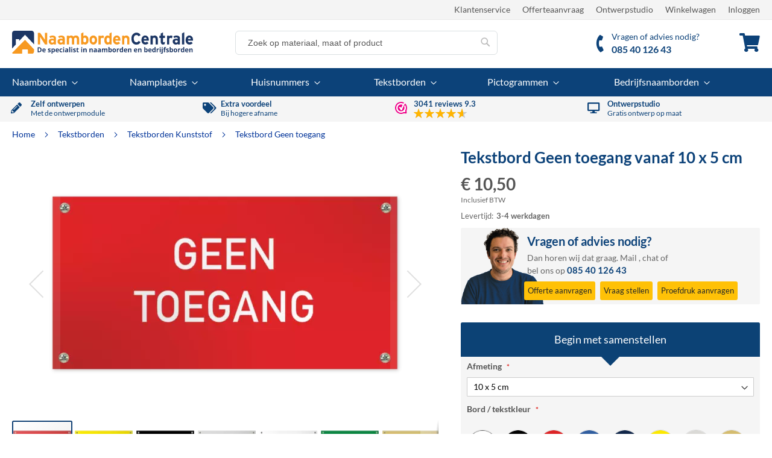

--- FILE ---
content_type: text/html; charset=UTF-8
request_url: https://naambordencentrale.nl/tekstbord-geen-toegang.php
body_size: 33100
content:
<!doctype html>
<html lang="nl">
    <head prefix="og: http://ogp.me/ns# fb: http://ogp.me/ns/fb# product: http://ogp.me/ns/product#">
                <meta charset="utf-8"/>
<meta name="title" content="Tekstbord Geen Toegang"/>
<meta name="description" content="Bestel uw kunststof tekstbord met de tekst Geen Toegang snel en voordelig online ✓ Snel bezorgd ✓ Voordelig ✓ Meer dan 700 naamborden"/>
<meta name="keywords" content="Tekstbord, kunststof, Geen Toegang"/>
<meta name="robots" content="INDEX,FOLLOW"/>
<meta name="viewport" content="width=device-width, initial-scale=1"/>
<meta name="format-detection" content="telephone=no"/>
<title>Tekstbord Geen Toegang</title>
<link  rel="stylesheet" type="text/css"  media="all" href="https://naambordencentrale.nl/static/version1768578639/frontend/nbc/nbc_theme/nl_NL/Designnbuy_Base/css/custom-style.min.css" />
<link  rel="stylesheet" type="text/css"  media="all" href="https://naambordencentrale.nl/static/version1768578639/frontend/nbc/nbc_theme/nl_NL/css/styles-m.min.css" />
<link  rel="stylesheet" type="text/css"  media="all" href="https://naambordencentrale.nl/static/version1768578639/frontend/nbc/nbc_theme/nl_NL/bootstrap/css/bootstrap.min.css" />
<link  rel="stylesheet" type="text/css"  media="all" href="https://naambordencentrale.nl/static/version1768578639/frontend/nbc/nbc_theme/nl_NL/font-awesome/css/font-awesome.min.css" />
<link  rel="stylesheet" type="text/css"  media="all" href="https://naambordencentrale.nl/static/version1768578639/frontend/nbc/nbc_theme/nl_NL/css/fonts-lato.min.css" />
<link  rel="stylesheet" type="text/css"  media="all" href="https://naambordencentrale.nl/static/version1768578639/frontend/nbc/nbc_theme/nl_NL/jquery/uppy/dist/uppy-custom.min.css" />
<link  rel="stylesheet" type="text/css"  media="all" href="https://naambordencentrale.nl/static/version1768578639/frontend/nbc/nbc_theme/nl_NL/mage/gallery/gallery.min.css" />
<link  rel="stylesheet" type="text/css"  media="all" href="https://naambordencentrale.nl/static/version1768578639/frontend/nbc/nbc_theme/nl_NL/WebwinkelKeur_Magento2/css/widget.min.css" />
<link  rel="stylesheet" type="text/css"  media="all" href="https://naambordencentrale.nl/static/version1768578639/frontend/nbc/nbc_theme/nl_NL/MageWorx_OptionFeatures/css/swatches.min.css" />
<link  rel="stylesheet" type="text/css"  media="all" href="https://naambordencentrale.nl/static/version1768578639/frontend/nbc/nbc_theme/nl_NL/MageWorx_OptionFeatures/css/style.min.css" />
<link  rel="stylesheet" type="text/css"  media="all" href="https://naambordencentrale.nl/static/version1768578639/frontend/nbc/nbc_theme/nl_NL/MageWorx_DynamicOptionsBase/styles.min.css" />
<link  rel="stylesheet" type="text/css"  media="all" href="https://naambordencentrale.nl/static/version1768578639/frontend/nbc/nbc_theme/nl_NL/MageWorx_DynamicOptionsBase/css/jquery.qtip.min.css" />
<link  rel="stylesheet" type="text/css"  media="all" href="https://naambordencentrale.nl/static/version1768578639/frontend/nbc/nbc_theme/nl_NL/Mageplaza_Faqs/css/style.min.css" />
<link  rel="stylesheet" type="text/css"  media="screen and (min-width: 768px)" href="https://naambordencentrale.nl/static/version1768578639/frontend/nbc/nbc_theme/nl_NL/css/styles-l.min.css" />

<link  rel="stylesheet" type="text/css"  media="all" href="https://naambordencentrale.nl/static/version1768578639/frontend/nbc/nbc_theme/nl_NL/css/nbc-custom.min.css" />




<link rel="preload" as="font" crossorigin="anonymous" href="https://naambordencentrale.nl/static/version1768578639/frontend/nbc/nbc_theme/nl_NL/fonts/lato-v25-latin-regular.woff2" />
<link rel="preload" as="font" crossorigin="anonymous" href="https://naambordencentrale.nl/static/version1768578639/frontend/nbc/nbc_theme/nl_NL/fonts/lato-v25-latin-700.woff2" />
<link rel="preload" as="font" crossorigin="anonymous" href="https://naambordencentrale.nl/static/version1768578639/frontend/nbc/nbc_theme/nl_NL/font-awesome/fonts/fa-solid-900.woff2" />
<link  rel="canonical" href="https://naambordencentrale.nl/tekstbord-geen-toegang.php" />
<link  rel="icon" type="image/x-icon" href="https://naambordencentrale.nl/media/favicon/stores/1/favicon.ico" />
<link  rel="shortcut icon" type="image/x-icon" href="https://naambordencentrale.nl/media/favicon/stores/1/favicon.ico" />
<meta name="p:domain_verify" content="MOL4ZJYfnD8nZpb4Y9H14QmyYhRLRcqw"/>            



<meta property="og:type" content="product"/>
<meta property="og:url" content="https://naambordencentrale.nl/tekstbord-geen-toegang.php"/>
<meta property="og:title" content="Tekstbord Geen Toegang"/>
<meta property="og:description" content="Dit kunststof tekstbord is voorzien van de tekst &quot;Geen toegang&quot;.&amp;nbsp;Dit tekstbord is verkrijgbaar in&amp;nbsp;7 kleuren,&amp;nbsp;4 afmetingen&amp;nbsp;en&amp;nbsp;3 bevestigingsmethoden.
Als u dit tekstbord wilt bestellen met een eigen tekst kunt u kiezen voor dit product.&amp;nbsp;
De gewenste opdruk wordt verdiept gegraveerd. Hierdoor wordt de toplaag verwijderd en komt onderliggende kleur tevoorschijn komt. Deze techniek staat voor blijvende en weerbestendige opdruk die niet vervaagt. Ook is het naambord hierdoor zo goed als onderhoudsvrij.
Het bevestigen van de tekstplaat kan middels een zelfklevende bevestiging, boorgaatjes met schroefjes of middels zuignapjes om het tekstbord bijvoorbeeld tegen een raam te bevestigen."/>
<meta property="og:image" content="https://naambordencentrale.nl/media/catalog/product/cache/1c07c492df2b6c2d973f85e64940ea3a/t/e/tekstbord-geen-toegang-rood.png"/>
<meta property="og:site_name" content="NaambordenCentrale"/>
<meta property="product:price:amount" content="10.50"/>
<meta property="product:price:currency" content="EUR"/>
    </head>
    <body data-container="body"
          data-mage-init='{"loaderAjax": {}, "loader": { "icon": "https://naambordencentrale.nl/static/version1768578639/frontend/nbc/nbc_theme/nl_NL/images/loader-2.gif"}}'
        class="hide-registration-note catalog-product-view product-tekstbord-geen-toegang page-layout-1column" id="html-body"  >
        




<noscript><iframe src="https://www.googletagmanager.com/ns.html?id=GTM-TH7LZBR" height="0" width="0" style="display:none;visibility:hidden"></iframe></noscript>
<div class="page-wrapper"><header class="page-header"><div class="panel wrapper"><div class="panel header"><a class="action skip contentarea"
   href="#contentarea">
    <span>
        Ga naar de inhoud    </span>
</a>
<ul class="header links"><li class="greet welcome" data-bind="scope: 'customer'">
    
    <!-- ko if: customer().fullname -->
    <!-- eventueel hier een simpele tekst tonen -->
    <!-- /ko -->
</li>    
<li><a href="https://naambordencentrale.nl/klantenservice/" id="idZYqu7TUE" >Klantenservice</a></li><li><a href="https://naambordencentrale.nl/offerte/" id="idF4sq7mZt" >Offerteaanvraag</a></li><li><a href="https://naambordencentrale.nl/ontwerpstudio/" id="idhcawbEZe" >Ontwerpstudio</a></li><li><a href="https://naambordencentrale.nl/checkout/cart/" id="idE18V6n2G" class="my-cart-link" >Winkelwagen</a></li><li class="link authorization-link" data-label="of">
    <a href="https://naambordencentrale.nl/customer/account/login/"        >Inloggen</a>
</li>
</ul></div></div><div class="header content"><span data-action="toggle-nav" class="action nav-toggle"><span>Toggle Nav</span></span>
<a
    class="logo"
    href="https://naambordencentrale.nl/"
    title="NaambordenCentrale"
    aria-label="store logo">
    <img src="/media/logo/default/logo.svg"
         title="NaambordenCentrale"
         alt="NaambordenCentrale"
            width="300"            height="38"    />
</a>

<div data-block="minicart" class="minicart-wrapper">
    <a class="action showcart" href="https://naambordencentrale.nl/checkout/cart/"
       data-bind="scope: 'minicart_content'">
        <span class="text">Winkelwagen</span>
        <span class="counter qty empty"
              data-bind="css: { empty: !!getCartParam('summary_count') == false && !isLoading() },
               blockLoader: isLoading">
            <span class="counter-number">
                <!-- ko if: getCartParam('summary_count') -->
                <!-- ko text: getCartParam('summary_count').toLocaleString(window.LOCALE) --><!-- /ko -->
                <!-- /ko -->
            </span>
            <span class="counter-label">
            <!-- ko if: getCartParam('summary_count') -->
                <!-- ko text: getCartParam('summary_count').toLocaleString(window.LOCALE) --><!-- /ko -->
                <!-- ko i18n: 'items' --><!-- /ko -->
            <!-- /ko -->
            </span>
        </span>
    </a>
            <div class="block block-minicart"
             data-role="dropdownDialog"
             data-mage-init='{"dropdownDialog":{
                "appendTo":"[data-block=minicart]",
                "triggerTarget":".showcart",
                "timeout": "2000",
                "closeOnMouseLeave": false,
                "closeOnEscape": true,
                "triggerClass":"active",
                "parentClass":"active",
                "buttons":[]}}'>
            <div id="minicart-content-wrapper" data-bind="scope: 'minicart_content'">
                <!-- ko template: getTemplate() --><!-- /ko -->
            </div>
            <div id="cart-page">
   <div id="block-cart-list" data-bind="scope:'minicart-addons'" class="block">
       <!-- ko template: getTemplate() --><!-- /ko -->
              </div>
</div>        </div>
            
</div>
<div class="block block-search">
    <div class="block block-title"><strong>Zoek</strong></div>
    <div class="block block-content">
        <form class="form minisearch" id="search_mini_form"
              action="https://naambordencentrale.nl/catalogsearch/result/" method="get">
                        <div class="field search">
                <label class="label" for="search" data-role="minisearch-label">
                    <span>Zoek</span>
                </label>
                <div class="control">
                    <input id="search"
                           data-mage-init='{
                            "quickSearch": {
                                "formSelector": "#search_mini_form",
                                "url": "https://naambordencentrale.nl/search/ajax/suggest/",
                                "destinationSelector": "#search_autocomplete",
                                "minSearchLength": "3"
                            }
                        }'
                           type="text"
                           name="q"
                           value=""
                           placeholder="Zoek&#x20;op&#x20;materiaal,&#x20;maat&#x20;of&#x20;product"
                           class="input-text"
                           maxlength="128"
                           role="combobox"
                           aria-haspopup="false"
                           aria-autocomplete="both"
                           autocomplete="off"
                           aria-expanded="false"/>
                    <div id="search_autocomplete" class="search-autocomplete"></div>
                    <div class="nested">
    <a class="action advanced" href="https://naambordencentrale.nl/catalogsearch/advanced/" data-action="advanced-search">
        Geavanceerd zoeken    </a>
</div>
                </div>
            </div>
            <div class="actions">
                <button type="submit"
                        title="Zoek"
                        class="action search"
                        aria-label="Search"
                >
                    <span>Zoek</span>
                </button>
            </div>
        </form>
    </div>
</div>
<div class="custom-block d-none d-lg-inline-block">
<a href="https://naambordencentrale.nl/klantenservice" title="Klantenservice">
<i class="fa fa-phone mini-service"></i>
<span class="mt-1 klantenservice">Vragen of advies nodig?<br><b class="md-block">085 40 126 43</b></span> 
</a>
</div></div>    <div class="sections nav-sections">
                <div class="section-items nav-sections-items"
             data-mage-init='{"tabs":{"openedState":"active"}}'>
                                            <div class="section-item-title nav-sections-item-title"
                     data-role="collapsible">
                    <a class="nav-sections-item-switch"
                       data-toggle="switch" href="#store.menu">
                        Menu                    </a>
                </div>
                <div class="section-item-content nav-sections-item-content"
                     id="store.menu"
                     data-role="content">
                    
<nav class="navigation sw-megamenu " role="navigation">
    <ul>
        <li class="ui-menu-item level0 staticwidth parent "><div class="open-children-toggle"></div><a href="https://naambordencentrale.nl/naamborden.php" class="level-top" title="Naamborden"><span>Naamborden</span></a><div class="level0 submenu" style="width: 750px;"><div class="container"><div class="row"><ul class="subchildmenu col-md-12 mega-columns columns3"><li class="ui-menu-item level1 parent "><div class="open-children-toggle"></div><a href="https://naambordencentrale.nl/naamborden/rvs-naamborden.php" title="Naamborden RVS"><span>Naamborden RVS</span></a></li><li class="ui-menu-item level1 "><a href="https://naambordencentrale.nl/naamborden/naamborden-beton.php" title="Naamborden Beton"><span>Naamborden Beton</span></a></li><li class="ui-menu-item level1 "><a href="https://naambordencentrale.nl/naamborden/naamborden-zwart.php" title="Naamborden Zwart"><span>Naamborden Zwart</span></a></li><li class="ui-menu-item level1 "><a href="https://naambordencentrale.nl/naamborden/rvs-look-naamborden.php" title="Naamborden RVS look"><span>Naamborden RVS look</span></a></li><li class="ui-menu-item level1 "><a href="https://naambordencentrale.nl/naamborden/naamborden-zwart-uitgesneden.php" title="Naamborden Zwart lasergesneden"><span>Naamborden Zwart lasergesneden</span></a></li><li class="ui-menu-item level1 "><a href="https://naambordencentrale.nl/naamborden/marmer-look-naamborden.php" title="Naamborden Marmer look"><span>Naamborden Marmer look</span></a></li><li class="ui-menu-item level1 "><a href="https://naambordencentrale.nl/naamborden/naamborden-bamboe.php" title="Naamborden Bamboe"><span>Naamborden Bamboe</span></a></li><li class="ui-menu-item level1 "><a href="https://naambordencentrale.nl/naamborden/cortenstaal-naambord.php" title="Naamborden Cortenstaal"><span>Naamborden Cortenstaal</span></a></li><li class="ui-menu-item level1 "><a href="https://naambordencentrale.nl/naamborden/plexiglas-naamborden.php" title="Naamborden Plexiglas"><span>Naamborden Plexiglas</span></a></li><li class="ui-menu-item level1 "><a href="https://naambordencentrale.nl/naamborden/plexiglas-rvs.php" title="Naamborden Plexiglas / rvs look"><span>Naamborden Plexiglas / rvs look</span></a></li><li class="ui-menu-item level1 "><a href="https://naambordencentrale.nl/naamborden/aluminium-naamborden.php" title="Naamborden Aluminium"><span>Naamborden Aluminium</span></a></li><li class="ui-menu-item level1 "><a href="https://naambordencentrale.nl/naamborden/aluminium-wit.php" title="Naamborden Aluminium wit"><span>Naamborden Aluminium wit</span></a></li><li class="ui-menu-item level1 "><a href="https://naambordencentrale.nl/naamborden/natuursteen-naamborden.php" title="Naamborden Natuursteen"><span>Naamborden Natuursteen</span></a></li><li class="ui-menu-item level1 "><a href="https://naambordencentrale.nl/naamborden/emaille-naamborden.php" title="Naamborden Emaille"><span>Naamborden Emaille</span></a></li><li class="ui-menu-item level1 "><a href="https://naambordencentrale.nl/naamborden/emaille-look-naamborden.php" title="Naamborden Emaille look"><span>Naamborden Emaille look</span></a></li><li class="ui-menu-item level1 "><a href="https://naambordencentrale.nl/naamborden/messing-naamborden.php" title="Naamborden Messing"><span>Naamborden Messing</span></a></li><li class="ui-menu-item level1 "><a href="https://naambordencentrale.nl/naamborden/leisteen.php" title="Naamborden Leisteen"><span>Naamborden Leisteen</span></a></li><li class="ui-menu-item level1 parent "><div class="open-children-toggle"></div><a href="https://naambordencentrale.nl/naamborden/hout.php" title="Naamborden Hout"><span>Naamborden Hout</span></a></li><li class="ui-menu-item level1 "><a href="https://naambordencentrale.nl/naamborden/acrylaat-naamborden.php" title="Naamborden Acrylaat"><span>Naamborden Acrylaat</span></a></li><li class="ui-menu-item level1 "><a href="https://naambordencentrale.nl/naamborden/straatnaamborden.php" title="Straatnaamborden"><span>Straatnaamborden</span></a></li><li class="ui-menu-item level1 "><a href="https://naambordencentrale.nl/naamborden/hier-waak-ik-bord.php" title="Hier waak ik bord"><span>Hier waak ik bord</span></a></li><li class="ui-menu-item level1 "><a href="https://naambordencentrale.nl/naamborden/uithangborden.php" title="Uithangborden"><span>Uithangborden</span></a></li></ul></div></div></div></li><li class="ui-menu-item level0 staticwidth parent "><div class="open-children-toggle"></div><a href="https://naambordencentrale.nl/naamplaatjes.php" class="level-top" title="Naamplaatjes"><span>Naamplaatjes</span></a><div class="level0 submenu" style="width: 500px;"><div class="container"><div class="row"><ul class="subchildmenu col-md-12 mega-columns columns2"><li class="ui-menu-item level1 "><a href="https://naambordencentrale.nl/naamplaatjes/kunststof-naamplaatjes.php" title="Naamplaatjes Kunststof"><span>Naamplaatjes Kunststof</span></a></li><li class="ui-menu-item level1 "><a href="https://naambordencentrale.nl/naamplaatjes/aluminium-naamplaatjes.php" title="Naamplaatjes Aluminium"><span>Naamplaatjes Aluminium</span></a></li><li class="ui-menu-item level1 "><a href="https://naambordencentrale.nl/naamplaatjes/rvs-naamplaatjes.php" title="Naamplaatjes RVS"><span>Naamplaatjes RVS</span></a></li><li class="ui-menu-item level1 "><a href="https://naambordencentrale.nl/naamplaatjes/messing-naamplaatjes.php" title="Naamplaatjes Messing"><span>Naamplaatjes Messing</span></a></li><li class="ui-menu-item level1 "><a href="https://naambordencentrale.nl/naamplaatjes/naamplaatjes-nostalgisch.php" title="Naamplaatjes Nostalgisch"><span>Naamplaatjes Nostalgisch</span></a></li><li class="ui-menu-item level1 "><a href="https://naambordencentrale.nl/naamplaatjes/naamplaatje-op-maat.php" title="Naamplaatje op maat"><span>Naamplaatje op maat</span></a></li><li class="ui-menu-item level1 "><a href="https://naambordencentrale.nl/naamplaatjes/brievenbus-bordjes.php" title="Brievenbus bordjes"><span>Brievenbus bordjes</span></a></li><li class="ui-menu-item level1 "><a href="https://naambordencentrale.nl/naamplaatjes/emaille-naamplaatjes.php" title="Naamplaatjes Emaille"><span>Naamplaatjes Emaille</span></a></li><li class="ui-menu-item level1 "><a href="https://naambordencentrale.nl/naamplaatjes/ongewenste-reclame.php" title="Ongewenste reclame bordjes"><span>Ongewenste reclame bordjes</span></a></li><li class="ui-menu-item level1 "><a href="https://naambordencentrale.nl/naamplaatjes/naamplaathouders.php" title="Naamplaathouders"><span>Naamplaathouders</span></a></li><li class="ui-menu-item level1 "><a href="https://naambordencentrale.nl/naamplaatjes/naambadge.php" title="Naambadge"><span>Naambadge</span></a></li></ul></div></div></div></li><li class="ui-menu-item level0 staticwidth parent "><div class="open-children-toggle"></div><a href="https://naambordencentrale.nl/huisnummers.php" class="level-top" title="Huisnummers"><span>Huisnummers</span></a><div class="level0 submenu" style="width: 500px;"><div class="container"><div class="row"><ul class="subchildmenu col-md-12 mega-columns columns2"><li class="ui-menu-item level1 "><a href="https://naambordencentrale.nl/huisnummers/huisnummers-basic.php" title="Huisnummers Basic"><span>Huisnummers Basic</span></a></li><li class="ui-menu-item level1 "><a href="https://naambordencentrale.nl/huisnummers/aluminium.php" title="Huisnummers Aluminium"><span>Huisnummers Aluminium</span></a></li><li class="ui-menu-item level1 "><a href="https://naambordencentrale.nl/huisnummers/huisnummers-aluminium-geperst.php" title="Huisnummers Aluminium geperst"><span>Huisnummers Aluminium geperst</span></a></li><li class="ui-menu-item level1 "><a href="https://naambordencentrale.nl/huisnummers/kunststof-huisnummers.php" title="Huisnummers Kunststof"><span>Huisnummers Kunststof</span></a></li><li class="ui-menu-item level1 "><a href="https://naambordencentrale.nl/huisnummers/huisnummers-rvs-look.php" title="Huisnummers rvs look"><span>Huisnummers rvs look</span></a></li><li class="ui-menu-item level1 "><a href="https://naambordencentrale.nl/huisnummers/messing-huisnummers.php" title="Huisnummers Messing"><span>Huisnummers Messing</span></a></li><li class="ui-menu-item level1 "><a href="https://naambordencentrale.nl/huisnummers/rvs.php" title="Huisnummers RVS"><span>Huisnummers RVS</span></a></li><li class="ui-menu-item level1 "><a href="https://naambordencentrale.nl/huisnummers/huisnummers-zwart.php" title="Huisnummers Zwart"><span>Huisnummers Zwart</span></a></li><li class="ui-menu-item level1 "><a href="https://naambordencentrale.nl/huisnummers/huisnummers-wit.php" title="Huisnummers Wit"><span>Huisnummers Wit</span></a></li><li class="ui-menu-item level1 "><a href="https://naambordencentrale.nl/huisnummers/emaille-look-huisnummers.php" title="Huisnummers Emaille look"><span>Huisnummers Emaille look</span></a></li><li class="ui-menu-item level1 "><a href="https://naambordencentrale.nl/huisnummers/emaille-huisnummers.php" title="Huisnummers Emaille"><span>Huisnummers Emaille</span></a></li><li class="ui-menu-item level1 "><a href="https://naambordencentrale.nl/huisnummers/natuursteen-huisnummers.php" title="Huisnummers Natuursteen"><span>Huisnummers Natuursteen</span></a></li><li class="ui-menu-item level1 "><a href="https://naambordencentrale.nl/huisnummers/losse-huisnummers.php" title="Huisnummers los"><span>Huisnummers los</span></a></li><li class="ui-menu-item level1 parent "><div class="open-children-toggle"></div><a href="https://naambordencentrale.nl/huisnummers/nummerplaatjes.php" title="Nummerplaatjes"><span>Nummerplaatjes</span></a></li><li class="ui-menu-item level1 "><a href="https://naambordencentrale.nl/huisnummers/losse-huisnummers-zwart.php" title="Huisnummers zwart (vrijstaand)"><span>Huisnummers zwart (vrijstaand)</span></a></li><li class="ui-menu-item level1 "><a href="https://naambordencentrale.nl/huisnummers/losse-huisnummers-rvs-look.php" title="Huisnummers rvs look (vrijstaand)"><span>Huisnummers rvs look (vrijstaand)</span></a></li><li class="ui-menu-item level1 "><a href="https://naambordencentrale.nl/huisnummers/losse-huisnummers-wit.php" title="Huisnummers wit (vrijstaand)"><span>Huisnummers wit (vrijstaand)</span></a></li><li class="ui-menu-item level1 "><a href="https://naambordencentrale.nl/huisnummers/huisnummers-uitgesneden.php" title="Huisnummers uitgesneden"><span>Huisnummers uitgesneden</span></a></li><li class="ui-menu-item level1 "><a href="https://naambordencentrale.nl/huisnummers/huisnummers-reflecterend.php" title="Huisnummers reflecterend"><span>Huisnummers reflecterend</span></a></li></ul></div></div></div></li><li class="ui-menu-item level0 staticwidth parent "><div class="open-children-toggle"></div><a href="https://naambordencentrale.nl/tekstborden.php" class="level-top" title="Tekstborden"><span>Tekstborden</span></a><div class="level0 submenu" style="width: 500px;"><div class="container"><div class="row"><ul class="subchildmenu col-md-12 mega-columns columns2"><li class="ui-menu-item level1 "><a href="https://naambordencentrale.nl/tekstborden/tekstborden-kunststof.php" title="Tekstborden Kunststof"><span>Tekstborden Kunststof</span></a></li><li class="ui-menu-item level1 "><a href="https://naambordencentrale.nl/tekstborden/tekstborden-rvs.php" title="Tekstborden RVS"><span>Tekstborden RVS</span></a></li><li class="ui-menu-item level1 "><a href="https://naambordencentrale.nl/tekstborden/tekstborden-standaard.php" title="Tekstborden Standaard"><span>Tekstborden Standaard</span></a></li><li class="ui-menu-item level1 "><a href="https://naambordencentrale.nl/tekstborden/tekstborden-aluminium.php" title="Tekstborden Aluminium"><span>Tekstborden Aluminium</span></a></li><li class="ui-menu-item level1 parent "><div class="open-children-toggle"></div><a href="https://naambordencentrale.nl/tekstborden/tekstborden-emaille.php" title="Tekstborden Emaille"><span>Tekstborden Emaille</span></a></li><li class="ui-menu-item level1 "><a href="https://naambordencentrale.nl/tekstborden/waarschuwingsborden.php" title="Waarschuwingsborden"><span>Waarschuwingsborden</span></a></li><li class="ui-menu-item level1 "><a href="https://naambordencentrale.nl/tekstborden/tafelbordjes.php" title="Tafelbordjes"><span>Tafelbordjes</span></a></li><li class="ui-menu-item level1 parent "><div class="open-children-toggle"></div><a href="https://naambordencentrale.nl/tekstborden/parkeerborden.php" title="Parkeerborden"><span>Parkeerborden</span></a></li><li class="ui-menu-item level1 "><a href="https://naambordencentrale.nl/tekstborden/whatsapp-buurtpreventie.php" title="WhatsApp buurtpreventie borden"><span>WhatsApp buurtpreventie borden</span></a></li><li class="ui-menu-item level1 "><a href="https://naambordencentrale.nl/tekstborden/brandveiligheidsborden.php" title="Brandveiligheid"><span>Brandveiligheid</span></a></li></ul></div></div></div></li><li class="ui-menu-item level0 staticwidth parent "><div class="open-children-toggle"></div><a href="https://naambordencentrale.nl/pictogrammen.php" class="level-top" title="Pictogrammen"><span>Pictogrammen</span></a><div class="level0 submenu" style="width: 500px;"><div class="container"><div class="row"><ul class="subchildmenu col-md-12 mega-columns columns2"><li class="ui-menu-item level1 "><a href="https://naambordencentrale.nl/pictogrammen/basic-pictogrammen-rond.php" title="Pictogrammen rond"><span>Pictogrammen rond</span></a></li><li class="ui-menu-item level1 "><a href="https://naambordencentrale.nl/pictogrammen/basic-pictogrammen-vierkant.php" title="Pictogrammen vierkant"><span>Pictogrammen vierkant</span></a></li><li class="ui-menu-item level1 "><a href="https://naambordencentrale.nl/pictogrammen/pictogrammen-zwart.php" title="Pictogrammen zwart"><span>Pictogrammen zwart</span></a></li><li class="ui-menu-item level1 "><a href="https://naambordencentrale.nl/pictogrammen/rvs-pictogrammen.php" title="Pictogrammen rvs"><span>Pictogrammen rvs</span></a></li><li class="ui-menu-item level1 "><a href="https://naambordencentrale.nl/pictogrammen/emaille-pictogrammen.php" title="Pictogrammen Emaille"><span>Pictogrammen Emaille</span></a></li><li class="ui-menu-item level1 "><a href="https://naambordencentrale.nl/pictogrammen/pictogrammen-plexiglas-haaks.php" title="Pictogrammen Plexiglas"><span>Pictogrammen Plexiglas</span></a></li><li class="ui-menu-item level1 "><a href="https://naambordencentrale.nl/pictogrammen/deurbord-aluminium.php" title="Deurbordjes Aluminium"><span>Deurbordjes Aluminium</span></a></li><li class="ui-menu-item level1 "><a href="https://naambordencentrale.nl/pictogrammen/deurbordjes-aluminium-klein.php" title="Deurbordjes Aluminium klein"><span>Deurbordjes Aluminium klein</span></a></li><li class="ui-menu-item level1 "><a href="https://naambordencentrale.nl/pictogrammen/deurbordjes-messing.php" title="Deurbordjes Messing"><span>Deurbordjes Messing</span></a></li><li class="ui-menu-item level1 "><a href="https://naambordencentrale.nl/pictogrammen/deurbordjes-emaille-oor.php" title="Deurbordjes Emaille oor"><span>Deurbordjes Emaille oor</span></a></li><li class="ui-menu-item level1 "><a href="https://naambordencentrale.nl/pictogrammen/deurbordjes-emaille-ovaal.php" title="Deurbordjes Emaille ovaal"><span>Deurbordjes Emaille ovaal</span></a></li><li class="ui-menu-item level1 "><a href="https://naambordencentrale.nl/pictogrammen/deurbordjes-hout.php" title="Deurbordjes Hout"><span>Deurbordjes Hout</span></a></li></ul></div></div></div></li><li class="ui-menu-item level0 staticwidth parent "><div class="open-children-toggle"></div><a href="https://naambordencentrale.nl/bedrijfsborden.php" class="level-top" title="Bedrijfsnaamborden"><span>Bedrijfsnaamborden</span></a><div class="level0 submenu" style="width: 600px;"><div class="container"><div class="row"><ul class="subchildmenu col-md-12 mega-columns columns2"><li class="ui-menu-item level1 "><a href="https://naambordencentrale.nl/bedrijfsborden/rvs-bedrijfsborden.php" title="Bedrijfsnaamborden RVS"><span>Bedrijfsnaamborden RVS</span></a></li><li class="ui-menu-item level1 "><a href="https://naambordencentrale.nl/bedrijfsborden/bedrijfsborden-plexiglas.php" title="Bedrijfsnaamborden Plexiglas"><span>Bedrijfsnaamborden Plexiglas</span></a></li><li class="ui-menu-item level1 "><a href="https://naambordencentrale.nl/bedrijfsborden/bedrijfsborden-messing.php" title="Bedrijfsnaamborden Messing"><span>Bedrijfsnaamborden Messing</span></a></li><li class="ui-menu-item level1 "><a href="https://naambordencentrale.nl/bedrijfsborden/bedrijfsnaamborden-aluprint.php" title="Bedrijfsnaamborden AluPrint"><span>Bedrijfsnaamborden AluPrint</span></a></li><li class="ui-menu-item level1 "><a href="https://naambordencentrale.nl/bedrijfsborden/bedrijfsborden-acrylaat.php" title="Bedrijfsnaamborden Acrylaat"><span>Bedrijfsnaamborden Acrylaat</span></a></li><li class="ui-menu-item level1 "><a href="https://naambordencentrale.nl/bedrijfsborden/bedrijfsborden-aluminium.php" title="Bedrijfsnaamborden Aluminium"><span>Bedrijfsnaamborden Aluminium</span></a></li><li class="ui-menu-item level1 "><a href="https://naambordencentrale.nl/bedrijfsborden/bedrijfsborden-aluminium-wit.php" title="Bedrijfsnaamborden Aluminium Wit"><span>Bedrijfsnaamborden Aluminium Wit</span></a></li><li class="ui-menu-item level1 "><a href="https://naambordencentrale.nl/bedrijfsborden/bedrijfsborden-aluminium-plexiglas.php" title="Bedrijfsnaamborden Plexiglas met achterplaat"><span>Bedrijfsnaamborden Plexiglas met achterplaat</span></a></li><li class="ui-menu-item level1 "><a href="https://naambordencentrale.nl/bedrijfsborden/bedrijfsborden-trespa.php" title="Bedrijfsnaamborden Trespa"><span>Bedrijfsnaamborden Trespa</span></a></li><li class="ui-menu-item level1 "><a href="https://naambordencentrale.nl/bedrijfsborden/gevelborden.php" title="Gevelborden"><span>Gevelborden</span></a></li><li class="ui-menu-item level1 "><a href="https://naambordencentrale.nl/bedrijfsborden/bewegwijzering-binnen.php" title="Bewegwijzering binnen"><span>Bewegwijzering binnen</span></a></li><li class="ui-menu-item level1 "><a href="https://naambordencentrale.nl/bedrijfsborden/vrij-bezet-bordjes.php" title="Vrij - Bezet schuifbordjes"><span>Vrij - Bezet schuifbordjes</span></a></li><li class="ui-menu-item level1 "><a href="https://naambordencentrale.nl/bedrijfsborden/wifi-bordjes.php" title="WiFi bordjes"><span>WiFi bordjes</span></a></li><li class="ui-menu-item level1 "><a href="https://naambordencentrale.nl/bedrijfsborden/bevestigingsmaterialen.php" title="Bevestigingsmaterialen"><span>Bevestigingsmaterialen</span></a></li><li class="ui-menu-item level1 "><a href="https://naambordencentrale.nl/bedrijfsborden/bewegwijzering-buiten.php" title="Bewegwijzering buiten"><span>Bewegwijzering buiten</span></a></li><li class="ui-menu-item level1 "><a href="https://naambordencentrale.nl/bedrijfsborden/makelaarsborden.php" title="Makelaarsborden"><span>Makelaarsborden</span></a></li></ul></div></div></div></li>    </ul>
</nav>


                </div>
                                            <div class="section-item-title nav-sections-item-title"
                     data-role="collapsible">
                    <a class="nav-sections-item-switch"
                       data-toggle="switch" href="#store.links">
                        Account                    </a>
                </div>
                <div class="section-item-content nav-sections-item-content"
                     id="store.links"
                     data-role="content">
                    <!-- Account links -->                </div>
                    </div>
    </div>
</header><div class="usp-container p-1 bg-grey-1">
<div class="container">
<div class="row">
<div class="d-none d-md-block col-md-3 col-xs-3"><span class="fa fa-pencil-alt icon d-none d-lg-inline-block"></span><a title="Zelf ontwerpen" href="/zelf-ontwerpen"> <span class="text"> <span class="title">Zelf ontwerpen</span> <span class="subtitle">Met de ontwerpmodule</span> </span> </a></div>
<div class="d-none d-md-block col-md-3 col-xs-3"><span class="fa fa-tags icon d-none d-lg-inline-block"></span><span class="text"> <span class="title">Extra voordeel</span> <span class="subtitle">Bij hogere afname</span> </span></div>
<div class="d-md-block col-md-3 col-xs-3 text-center text-md-left">
<div class="webwinkelkeur-small-widget">
                        <div >
                    <div  >
                        <div  >
                            <meta  content="NaambordenCentrale">
                        </div>
                        

                        <span class="d-inline-block">
                            <img height="20" width="20" style="margin-right: 5px;" src="[data-uri]" alt="WebwinkelKeur">
                        </span>
                        
                        <a href="https://www.webwinkelkeur.nl/webshop/NaambordenCentrale_4600" class="webwinkelkeurPopup" title="Webshop Trustmark" target="_blank">

                            <span class="text d-inline-block d-lg-none">
                                <span class="title">
                                    3041 </span> klanten beoordelen ons met een <span class="d-inline font-weight-bold">9.3</span>
                            </span>
                        </a>


                     <a href="https://www.webwinkelkeur.nl/webshop/NaambordenCentrale_4600" class="webwinkelkeurPopup" title="Webshop Trustmark" target="_blank">
                        <span class="text d-none d-lg-inline-block">
                            <span class="title">
                                <span >3041</span> reviews <span  class="font-weight-bold">9.3</span>
                            </span> 


                            <span class="subtitle d-none d-md-block">
                                <div class="rating-summary">
                                    <div class="rating-result">
                                        <span style="width: 93%;"></span>
                                    </div>
                                </div>
                            </span> 
                        </span>
                    </a>

                    </div>
            </div>
            </div>

</div>
<div class="d-none d-md-block col-md-3 col-xs-3"><span class="fa fa-desktop icon d-none d-lg-inline-block"></span>
<a title="Ontwerpstudio" href="/ontwerpstudio"> <span class="text"> <span class="title">Ontwerpstudio</span> <span class="subtitle">Gratis ontwerp op maat</span> </span> </a></div>
</div>
</div>
</div><div class="breadcrumbs">
    <ul class="items">
                    <li class="item home">
                            <a href="https://naambordencentrale.nl/"
                   title="Ga naar homepagina">
                    Home                </a>
                        </li>
                    <li class="item category72">
                            <a href="https://naambordencentrale.nl/tekstborden.php"
                   title="">
                    Tekstborden                </a>
                        </li>
                    <li class="item category91">
                            <a href="https://naambordencentrale.nl/tekstborden/tekstborden-kunststof.php"
                   title="">
                    Tekstborden Kunststof                </a>
                        </li>
                    <li class="item product">
                            <strong>Tekstbord Geen toegang</strong>
                        </li>
            </ul>
</div>
<main id="maincontent" class="page-main"><a id="contentarea" tabindex="-1"></a>
<div class="page messages"><div data-placeholder="messages"></div>
<div data-bind="scope: 'messages'">
    <!-- ko if: cookieMessagesObservable() && cookieMessagesObservable().length > 0 -->
    <div aria-atomic="true" role="alert" class="messages" data-bind="foreach: {
        data: cookieMessagesObservable(), as: 'message'
    }">
        <div data-bind="attr: {
            class: 'message-' + message.type + ' ' + message.type + ' message',
            'data-ui-id': 'message-' + message.type
        }">
            <div data-bind="html: $parent.prepareMessageForHtml(message.text)"></div>
        </div>
    </div>
    <!-- /ko -->

    <div aria-atomic="true" role="alert" class="messages" data-bind="foreach: {
        data: messages().messages, as: 'message'
    }, afterRender: purgeMessages">
        <div data-bind="attr: {
            class: 'message-' + message.type + ' ' + message.type + ' message',
            'data-ui-id': 'message-' + message.type
        }">
            <div data-bind="html: $parent.prepareMessageForHtml(message.text)"></div>
        </div>
    </div>
</div>


</div><div class="columns"><div class="column main"><input name="form_key" type="hidden" value="iG3mEST1d4grIhVW" />




                    <div class="product media"><a id="gallery-prev-area" tabindex="-1"></a>
<div class="action-skip-wrapper"><a class="action skip gallery-next-area"
   href="#gallery-next-area">
    <span>
        Ga naar het einde van de afbeeldingen-gallerij    </span>
</a>
</div>
<link rel="preload" as="image"
      href="https://naambordencentrale.nl/media/catalog/product/cache/b615402678e82d990decb02513152c90/t/e/tekstbord-geen-toegang-rood.png">

      <div class="gallery-placeholder _block-content-loading" data-gallery-role="gallery-placeholder">
    <img
        alt="Tekstbord Geen toegang"
        title="Tekstbord Geen toegang"
        class="gallery-placeholder__image"
        src="https://naambordencentrale.nl/media/amasty/webp/catalog/product/cache/b615402678e82d990decb02513152c90/t/e/tekstbord-geen-toegang-rood_png.webp"
        fetchpriority="high"
        decoding="async"
        loading="eager"
    />
    <meta  content="https://naambordencentrale.nl/media/catalog/product/cache/b615402678e82d990decb02513152c90/t/e/tekstbord-geen-toegang-rood.png"></meta>
</div>


<div class="action-skip-wrapper"><a class="action skip gallery-prev-area"
   href="#gallery-prev-area">
    <span>
        Ga naar het begin van de afbeeldingen-gallerij    </span>
</a>
</div><a id="gallery-next-area" tabindex="-1"></a>
</div><div class="product-info-main">
<h1 class="ref-title2"><span >Tekstbord Geen toegang</span> <span class="title-size">Vanaf 10 x 5  cm</span></h1><div class="productbox"><div class="product-info-price"><div class="price-box price-final_price" data-role="priceBox" data-product-id="1287"data-price-box="product-id-1287">
    

<span class="price-container price-final_price&#x20;tax&#x20;weee"
          >
        <span  id="product-price-1287"                data-price-amount="10.5"
        data-price-type="finalPrice"
        class="price-wrapper "
    ><span class="price">€ 10,50</span></span>
                <meta  content="10.5" />
        <meta  content="EUR" />
    </span>

</div></div><span class="product-price-tax">Inclusief BTW</span>

<div class="product attribute badge&#x20;badge-success">
            <strong class="type">Levertijd:</strong>
        <div class="value" >3-4 werkdagen</div>
</div>
</div><div class="productextra"><div>

<div class="bg-grey-1 rounded d-flex mb-3">    <div class="d-flex flex-column text-right text-sm-left w-100 p-2" style="background-image: url(https://naambordencentrale.nl//media/wysiwyg/bram-blij-200.png); background-size: contain; background-repeat: no-repeat;">

        <div class="my-auto" style="padding-left: 10rem">
    
            <div class="h2 blue font-weight-bold mr-2 m-md-2">Vragen of advies nodig?</div>
            <div class="mr-2 m-md-2">Dan horen wij dat graag. <a href="/klantenservice" title="Stuur een e-mail">Mail</a> <span class="d-none d-sm-inline">, <a href="javascript:void(Tawk_API.toggle())" class="" title="Chat direct contact met een specialist">chat</a></span> of <br /> bel ons op 
            <span class="h4 blue font-weight-bold text-nowrap"> 085 40 126 43</span></div>
 
            <div>
                <button class="btn btn-warning productform-3 p-1 p-lg-2 mr-2 my-1" type="button" title="Offerte aanvragen">
                    <span class="btn-title">Offerte aanvragen</span>
                </button>
                <button class="btn btn-warning productform-1 p-1 p-lg-2 mr-2 my-1" type="button" title="Vraag stellen">
                    <span class="btn-title">Vraag stellen</span>
                </button>
                                    <button class="btn btn-warning productform-2 p-1 p-lg-2 mr-2 my-1" type="button" title="Proefdruk aanvragen">
                        <span class="btn-title">Proefdruk aanvragen</span>
                    </button>
                                    
            </div>
        </div>
    </div>
</div>


</div></div>
<div class="product-add-form">
    <form data-product-sku="tekstbord-resopal-geen-toegang"
          action="https://naambordencentrale.nl/checkout/cart/add/uenc/aHR0cHM6Ly9uYWFtYm9yZGVuY2VudHJhbGUubmwvdGVrc3Rib3JkLWdlZW4tdG9lZ2FuZy5waHA~/product/1287/" method="post"
          id="product_addtocart_form" enctype="multipart/form-data">
        <input type="hidden" name="product" value="1287" />
        <input type="hidden" name="selected_configurable_option" value="" />
        <input type="hidden" name="related_product" id="related-products-field" value="" />
        <input type="hidden" name="item"  value="1287" />
        <input name="form_key" type="hidden" value="iG3mEST1d4grIhVW" />                                    
                    


<div class="product-options-idicator rounded-top p-4 ">Begin met samenstellen</div>
<div class="product-options-wrapper" id="product-options-wrapper" data-hasrequired="* Verplichte velden">
	<div class="fieldset" tabindex="0">
		


            <div class="field required " data-option_id="17732">
    <label class="label" for="select_17732">
        <span>Afmeting</span>
    </label>
    <div class="control">
        <select name="options[17732]" id="select_17732" class=" required product-custom-option admin__control-select" title="" data-selector="options[17732]"><option value="">-- Selecteer --</option><option value="50634" price="0" selected="" data-option_type_id="50634">10 x 5 cm </option><option value="50635" price="7" data-option_type_id="50635">15 x 7,5 cm +


        € 7,00
        
</option><option value="50636" price="13" data-option_type_id="50636">20 x 10 cm +


        € 13,00
        
</option><option value="55236" price="16.5" data-option_type_id="55236">20 x 15 cm +


        € 16,50
        
</option><option value="50637" price="31" data-option_type_id="50637">30 x 15 cm +


        € 31,00
        
</option><option value="55237" price="32.5" data-option_type_id="55237">30 x 20 cm +


        € 32,50
        
</option><option value="55238" price="52.5" data-option_type_id="55238">40 x 30 cm +


        € 52,50
        
</option></select><input name="options_qty[17732]" id="options_17732_qty" class="qty mageworx-option-qty" type="hidden" value="1" style="width: 3em; text-align: center; vertical-align: middle;" data-parent-selector="options[17732]"/>                                </div>
</div>
            <div class="field required mediumswatch" data-option_id="17733">
    <label class="label" for="select_17733">
        <span>Bord / tekstkleur</span>
    </label>
    <div class="control">
        <div aria-activedescendant="" tabindex="0" aria-invalid="false" aria-required="true" role="listbox" aria-label="Bord / tekstkleur" class="swatch-attribute size"><div class="swatch-attribute-options clearfix"><div class="mageworx-swatch-container"><div class="mageworx-swatch-option image " data-option-id="17733" data-option-type-id="50639" data-option-type="drop_down" data-option-label="Wit - Zwart (202)" data-option-price="0" style=" height: 50px; width: 230px; background: url(https://naambordencentrale.nl/media/mageworx/optionfeatures/product/option/value/w/i/50x230/wit_126.png) no-repeat center;"> </div></div><div class="mageworx-swatch-container"><div class="mageworx-swatch-option image " data-option-id="17733" data-option-type-id="50642" data-option-type="drop_down" data-option-label="Zwart - Wit (201)" data-option-price="0" style=" height: 50px; width: 230px; background: url(https://naambordencentrale.nl/media/mageworx/optionfeatures/product/option/value/z/w/50x230/zwart_4.png) no-repeat center;"> </div></div><div class="mageworx-swatch-container"><div class="mageworx-swatch-option image " data-option-id="17733" data-option-type-id="50638" data-option-type="drop_down" data-option-label="Rood - Wit (213)" data-option-price="0" style=" height: 50px; width: 230px; background: url(https://naambordencentrale.nl/media/mageworx/optionfeatures/product/option/value/r/o/50x230/rood_16.png) no-repeat center;"> </div></div><div class="mageworx-swatch-container"><div class="mageworx-swatch-option image " data-option-id="17733" data-option-type-id="50643" data-option-type="drop_down" data-option-label="Blauw - Wit (216)" data-option-price="0" style=" height: 50px; width: 230px; background: url(https://naambordencentrale.nl/media/mageworx/optionfeatures/product/option/value/b/l/50x230/blauw_19.png) no-repeat center;"> </div></div><div class="mageworx-swatch-container"><div class="mageworx-swatch-option image " data-option-id="17733" data-option-type-id="50644" data-option-type="drop_down" data-option-label="Donkerblauw - Wit (249)" data-option-price="0" style=" height: 50px; width: 230px; background: url(https://naambordencentrale.nl/media/mageworx/optionfeatures/product/option/value/d/o/50x230/donkerblauw.png) no-repeat center;"> </div></div><div class="mageworx-swatch-container"><div class="mageworx-swatch-option image " data-option-id="17733" data-option-type-id="50646" data-option-type="drop_down" data-option-label="Geel - Zwart (208)" data-option-price="0" style=" height: 50px; width: 230px; background: url(https://naambordencentrale.nl/media/mageworx/optionfeatures/product/option/value/g/e/50x230/geel.png) no-repeat center;"> </div></div><div class="mageworx-swatch-container"><div class="mageworx-swatch-option image " data-option-id="17733" data-option-type-id="50647" data-option-type="drop_down" data-option-label="Zilver - Zwart (224)" data-option-price="0" style=" height: 50px; width: 230px; background: url(https://naambordencentrale.nl/media/mageworx/optionfeatures/product/option/value/z/i/50x230/zilver_2.png) no-repeat center;"> </div></div><div class="mageworx-swatch-container"><div class="mageworx-swatch-option image " data-option-id="17733" data-option-type-id="50648" data-option-type="drop_down" data-option-label="Goud - Zwart (223)" data-option-price="0" style=" height: 50px; width: 230px; background: url(https://naambordencentrale.nl/media/mageworx/optionfeatures/product/option/value/g/o/50x230/goud.png) no-repeat center;"> </div></div><div class="mageworx-swatch-container"><div class="mageworx-swatch-option image " data-option-id="17733" data-option-type-id="50645" data-option-type="drop_down" data-option-label="Groen - Wit (233)" data-option-price="0" style=" height: 50px; width: 230px; background: url(https://naambordencentrale.nl/media/mageworx/optionfeatures/product/option/value/g/r/50x230/groen_16.png) no-repeat center;"> </div></div><div class="mageworx-swatch-container"><div class="mageworx-swatch-option image " data-option-id="17733" data-option-type-id="55467" data-option-type="drop_down" data-option-label="Donkergroen - Wit (211)" data-option-price="0" style=" height: 50px; width: 230px; background: url(https://naambordencentrale.nl/media/mageworx/optionfeatures/product/option/value/d/o/50x230/donkergroen.png) no-repeat center;"> </div></div><select name="options[17733]" id="select_17733" class=" required mageworx-swatch hidden product-custom-option admin__control-select" title="" data-selector="options[17733]"><option value="">-- Selecteer --</option><option value="50639" price="0" data-option_type_id="50639">Wit - Zwart (202) </option><option value="50642" price="0" data-option_type_id="50642">Zwart - Wit (201) </option><option value="50638" price="0" data-option_type_id="50638">Rood - Wit (213) </option><option value="50643" price="0" data-option_type_id="50643">Blauw - Wit (216) </option><option value="50644" price="0" data-option_type_id="50644">Donkerblauw - Wit (249) </option><option value="50646" price="0" data-option_type_id="50646">Geel - Zwart (208) </option><option value="50647" price="0" data-option_type_id="50647">Zilver - Zwart (224) </option><option value="50648" price="0" data-option_type_id="50648">Goud - Zwart (223) </option><option value="50645" price="0" data-option_type_id="50645">Groen - Wit (233) </option><option value="55467" price="0" data-option_type_id="55467">Donkergroen - Wit (211) </option></select></div></div><input name="options_qty[17733]" id="options_17733_qty" class="qty mageworx-option-qty" type="hidden" value="1" style="width: 3em; text-align: center; vertical-align: middle;" data-parent-selector="options[17733]"/>                                </div>
</div>
            <div class="field required " data-option_id="17734">
    <label class="label" for="select_17734">
        <span>Bevestiging</span>
    </label>
    <div class="control">
        <select name="options[17734]" id="select_17734" class=" required product-custom-option admin__control-select" title="" data-selector="options[17734]"><option value="">-- Selecteer --</option><option value="50649" price="0" data-option_type_id="50649">Geen </option><option value="50650" price="0" data-option_type_id="50650">zelfklevend </option><option value="50651" price="0" data-option_type_id="50651">2 boorgaten/schroeven </option><option value="50652" price="0" style="display: none;" class="mageworx-need-wrap" data-option_type_id="50652">4 boorgaten/schroeven </option><option value="50653" price="4" data-option_type_id="50653">2 boorgaten/zuignappen (boven) +


        € 4,00
        
</option></select><input name="options_qty[17734]" id="options_17734_qty" class="qty mageworx-option-qty" type="hidden" value="1" style="width: 3em; text-align: center; vertical-align: middle;" data-parent-selector="options[17734]"/>                                </div>
</div>
    

<style>
    .admin__field .note {
        float: left;
        margin-left: calc( (100%) * 0.25 + 30px );
    }
</style>




    
	</div>
</div>
<div class="product-options-bottom">
    <div class="box-tocart">
    <div class="fieldset">
                <div class="field qty">
            <label class="label" for="qty"><span>Aantal:</span></label>
            <div class="control">
                <input type="number"
                       name="qty"
                       id="qty"
                       maxlength="12"
                       value="1"
                       title="Aantal" class="input-text qty"
                       data-validate="{&quot;required-number&quot;:true,&quot;validate-item-quantity&quot;:{&quot;maxAllowed&quot;:10000}}"
                />
                <div class="qty-buttons">
                    <button type="button" class="qty-button plus">+</button>
                    <button type="button" class="qty-button minus">-</button>
                </div>
            </div>
        </div>
                <div class="actions">
                            <button type="submit"
                        title="In Winkelwagen"
                        class="btn btn-success action tocart btn-xl-w"
                        id="product-addtocart-button">
                    <span>In Winkelwagen</span>
                </button>
                        
        </div>
    </div>
</div>


    

</div>
                    </form>
</div>


<div class="widget block block-static-block">
    </div>
    

</div>


<div class="product info detailed">
    <div class="product data itemsx">

        <!-- Specifieke meldingen -->
        <section class="product-section supplier-messages">
                    </section>

        <!-- Productinformatie -->
        <section class="product-section">
            <h2>Productinformatie van Tekstbord Geen toegang</h2>

                                            <article class="data item content">
                    
<div class="product attribute overview">
        <div class="value" ><p>Dit kunststof tekstbord is voorzien van de tekst <strong>"Geen toegang"</strong>.&nbsp;Dit tekstbord is verkrijgbaar in&nbsp;<strong>7 kleuren</strong>,&nbsp;<strong>4 afmetingen</strong>&nbsp;en&nbsp;<strong>3 bevestigingsmethoden</strong>.<br /></p>
<p><strong></strong><em>Als u dit tekstbord wilt bestellen met een eigen tekst kunt u kiezen <a title="Tekstbord eigen tekst" href="https://naambordencentrale.nl/tekstbord-eigen-tekst.php">voor dit product</a>.&nbsp;</em></p>
<p>De gewenste opdruk wordt <strong>verdiept gegraveerd</strong>. Hierdoor wordt de toplaag verwijderd en komt onderliggende kleur tevoorschijn komt. Deze techniek staat voor blijvende en weerbestendige opdruk die niet vervaagt. Ook is het naambord hierdoor zo goed als onderhoudsvrij.</p>
<p>Het bevestigen van de tekstplaat kan middels een <strong>zelfklevende bevestiging</strong>, <strong>boorgaatjes met schroefjes</strong> of middels <strong>zuignapjes</strong> om het tekstbord bijvoorbeeld tegen een raam te bevestigen.</p></div>
</div>
                </article>
                                            <article class="data item content">
                    <h2>Specificaties</h2>

    <div class="additional-attributes-wrapper">
        <table class="data table additional-attributes table-striped" id="product-attribute-specs-table">
            <caption class="table-caption">Specificaties</caption>
            <tbody>
                            <tr>
                    <th class="col label" scope="row">Artikelnummer</th>
                    <td class="col data Artikelnummer" data-th="Artikelnummer">tekstbord-resopal-geen-toegang</td>
                </tr>
                            <tr>
                    <th class="col label" scope="row">Materiaal</th>
                    <td class="col data Materiaal" data-th="Materiaal">Kunststof</td>
                </tr>
                            <tr>
                    <th class="col label" scope="row">Afmeting</th>
                    <td class="col data Afmeting" data-th="Afmeting">Vanaf 10 x 5 </td>
                </tr>
                            <tr>
                    <th class="col label" scope="row">Dikte</th>
                    <td class="col data Dikte" data-th="Dikte">1,5 mm</td>
                </tr>
                            <tr>
                    <th class="col label" scope="row">Vorm</th>
                    <td class="col data Vorm" data-th="Vorm">Rechthoek</td>
                </tr>
                            <tr>
                    <th class="col label" scope="row">Bewerkingstechniek</th>
                    <td class="col data Bewerkingstechniek" data-th="Bewerkingstechniek">Verdiept graveren</td>
                </tr>
                            <tr>
                    <th class="col label" scope="row">Bevestiging</th>
                    <td class="col data Bevestiging" data-th="Bevestiging">Naar keuze</td>
                </tr>
                            <tr>
                    <th class="col label" scope="row">Herroepingsrecht</th>
                    <td class="col data Herroepingsrecht" data-th="Herroepingsrecht">Nee, artikel is gepersonaliseerd en uitgesloten van herroeping</td>
                </tr>
                        </tbody>
        </table>
    </div>
                </article>
                                            <article class="data item content">
                    

                </article>
                    </section>

        <!-- Onderhoud -->
                <section class="product-section">
            <h2>Onderhoud</h2>
            <div>
                Dit kunststof naambord vereist minimaal onderhoud. U kunt het reinigen met een vochtige doek. Gebruik geen agressieve reinigingsmiddelen.            </div>
        </section>
        
        <!-- Proefdruk -->
                <section class="product-section">
            <h2>Proefdruk</h2>

            <p>Je kan dit product (nog) niet zelf ontwerpen. Wil je eerst een voorbeeld zien voordat je het gaat bestellen? Vraag dan hier een <a class="productform-2" title="digitale proefdruk aanvragen" href="#">digitale proefdruk</a> aan. We sturen je een voorbeeld per e-mail.</p>        </section>
        
        <!-- Hulp nodig -->
        <section class="product-section">
            <h3>Hulp nodig?</h3>
            <div>
                <p class="p1">We helpen je graag verder. De snelste manier om antwoord te krijgen is via e-mail: <strong>info@naambordencentrale.nl</strong> of via de chatfunctie. Telefonisch zijn we op werkdagen bereikbaar via <a title="Telefoonnummer" href="tel:0031854012643">+31 (0) 85 40 126 43</a>, tussen 09:00 en 17:00 uur.</p>            </div>
        </section>

    </div>
</div>


</div>


            <div class="block related"
     data-mage-init='{"relatedProducts":{"relatedCheckbox":".related.checkbox"}}'
     data-limit="0"
     data-shuffle="0"
     data-shuffle-weighted="0">
                        <div class="block-title title">
                <strong id="block-related-heading" role="heading"
                        aria-level="2">Gerelateerde producten</strong>
            </div>
            <div class="block-content content" aria-labelledby="block-related-heading">
                                <div class="products wrapper grid products-grid products-related">
                    <ol class="products list items product-items">
                                                                                                                                                                                                        <li class="item product product-item border-hover rounded mr-2"
                                id="product-item_1305"
                                data-shuffle-group="" >
                                                                                        <div class="product-item-info-2 ">
                                <!-- related_products_list-->                                <a href="https://naambordencentrale.nl/tekstbord-verboden-te-roken.php"
                                   class="product photo product-item-photo">
                                    <span class="product-image-container product-image-container-1305">
    <span class="product-image-wrapper">
        <img class="product-image-photo"
                        src="https://naambordencentrale.nl/media/amasty/webp/catalog/product/cache/4517e0c65b18ad661275b875a366bd1a/t/e/tekstbord-verboden-te-roken-zwart_png.webp"
            loading="lazy"
            alt="Tekstbord&#x20;Verboden&#x20;te&#x20;roken&#x20;Zwart"
            style="max-width: 100%; max-height: 160px;"
            /></span>
</span>
<style>.product-image-container-1305 {
    width: 152px;
    max-width: 100%;
}
.product-image-container-1305 span.product-image-wrapper {
    padding-bottom: 125%;
}</style>                                </a>
                                <div class="product details product-item-details p-2">
                                    <strong class="product name product-item-name"><a
                                                class="product-item-link"
                                                title="Tekstbord&#x20;Verboden&#x20;te&#x20;roken"
                                                href="https://naambordencentrale.nl/tekstbord-verboden-te-roken.php">
                                            Tekstbord Verboden te roken</a>
                                    </strong>


                                    
                                        <span class="product-item-size d-block py-2 grey"> 
                                            Vanaf 10 x 5&nbsp;cm
                                        </span>
                                    






                                    <div class="price-box price-final_price" data-role="priceBox" data-product-id="1305"data-price-box="product-id-1305">
    

<span class="price-container price-final_price&#x20;tax&#x20;weee"
        >
        <span  id="product-price-1305"                data-price-amount="10.5"
        data-price-type="finalPrice"
        class="price-wrapper "
    ><span class="price">€ 10,50</span></span>
        </span>

</div>
                                    
                                    
                                                                                                                    <div class="product actions product-item-actions">
                                            
                                                                                            <div class="secondary-addto-links actions-secondary"
                                                     data-role="add-to-links">
                                                                                                                                                                                                                </div>
                                                                                    </div>
                                                                                                            </div>
                            </div>
                            </li>
                                                                                                                                                                                                        <li class="item product product-item border-hover rounded mr-2"
                                id="product-item_1292"
                                data-shuffle-group="" >
                                                                                        <div class="product-item-info-2 ">
                                <!-- related_products_list-->                                <a href="https://naambordencentrale.nl/tekstbord-uitgang.php"
                                   class="product photo product-item-photo">
                                    <span class="product-image-container product-image-container-1292">
    <span class="product-image-wrapper">
        <img class="product-image-photo"
                        src="https://naambordencentrale.nl/media/amasty/webp/catalog/product/cache/4517e0c65b18ad661275b875a366bd1a/t/e/tekstbord-uitgang-donkerblauw_png.webp"
            loading="lazy"
            alt="Tekstbord&#x20;Kunststof&#x20;Uitgang"
            style="max-width: 100%; max-height: 160px;"
            /></span>
</span>
<style>.product-image-container-1292 {
    width: 152px;
    max-width: 100%;
}
.product-image-container-1292 span.product-image-wrapper {
    padding-bottom: 125%;
}</style>                                </a>
                                <div class="product details product-item-details p-2">
                                    <strong class="product name product-item-name"><a
                                                class="product-item-link"
                                                title="Tekstbord&#x20;Uitgang"
                                                href="https://naambordencentrale.nl/tekstbord-uitgang.php">
                                            Tekstbord Uitgang</a>
                                    </strong>


                                    
                                        <span class="product-item-size d-block py-2 grey"> 
                                            Vanaf 10 x 5&nbsp;cm
                                        </span>
                                    






                                    <div class="price-box price-final_price" data-role="priceBox" data-product-id="1292"data-price-box="product-id-1292">
    

<span class="price-container price-final_price&#x20;tax&#x20;weee"
        >
        <span  id="product-price-1292"                data-price-amount="10.5"
        data-price-type="finalPrice"
        class="price-wrapper "
    ><span class="price">€ 10,50</span></span>
        </span>

</div>
                                    
                                    
                                                                                                                    <div class="product actions product-item-actions">
                                            
                                                                                            <div class="secondary-addto-links actions-secondary"
                                                     data-role="add-to-links">
                                                                                                                                                                                                                </div>
                                                                                    </div>
                                                                                                            </div>
                            </div>
                            </li>
                                                                                                                                                                                                        <li class="item product product-item border-hover rounded mr-2"
                                id="product-item_1291"
                                data-shuffle-group="" >
                                                                                        <div class="product-item-info-2 ">
                                <!-- related_products_list-->                                <a href="https://naambordencentrale.nl/tekstbord-ingang.php"
                                   class="product photo product-item-photo">
                                    <span class="product-image-container product-image-container-1291">
    <span class="product-image-wrapper">
        <img class="product-image-photo"
                        src="https://naambordencentrale.nl/media/amasty/webp/catalog/product/cache/4517e0c65b18ad661275b875a366bd1a/t/e/tekstbord-ingang-zilver_png.webp"
            loading="lazy"
            alt="Tekstbord&#x20;Kunststof&#x20;Ingang&#x20;zilver"
            style="max-width: 100%; max-height: 160px;"
            /></span>
</span>
<style>.product-image-container-1291 {
    width: 152px;
    max-width: 100%;
}
.product-image-container-1291 span.product-image-wrapper {
    padding-bottom: 125%;
}</style>                                </a>
                                <div class="product details product-item-details p-2">
                                    <strong class="product name product-item-name"><a
                                                class="product-item-link"
                                                title="Tekstbord&#x20;Ingang"
                                                href="https://naambordencentrale.nl/tekstbord-ingang.php">
                                            Tekstbord Ingang</a>
                                    </strong>


                                    
                                        <span class="product-item-size d-block py-2 grey"> 
                                            Vanaf 10 x 5&nbsp;cm
                                        </span>
                                    






                                    <div class="price-box price-final_price" data-role="priceBox" data-product-id="1291"data-price-box="product-id-1291">
    

<span class="price-container price-final_price&#x20;tax&#x20;weee"
        >
        <span  id="product-price-1291"                data-price-amount="10.5"
        data-price-type="finalPrice"
        class="price-wrapper "
    ><span class="price">€ 10,50</span></span>
        </span>

</div>
                                    
                                    
                                                                                                                    <div class="product actions product-item-actions">
                                            
                                                                                            <div class="secondary-addto-links actions-secondary"
                                                     data-role="add-to-links">
                                                                                                                                                                                                                </div>
                                                                                    </div>
                                                                                                            </div>
                            </div>
                            </li>
                                                                                                                                                                                                        <li class="item product product-item border-hover rounded mr-2"
                                id="product-item_1293"
                                data-shuffle-group="" >
                                                                                        <div class="product-item-info-2 ">
                                <!-- related_products_list-->                                <a href="https://naambordencentrale.nl/tekstbord-ingang-om-de-hoek.php"
                                   class="product photo product-item-photo">
                                    <span class="product-image-container product-image-container-1293">
    <span class="product-image-wrapper">
        <img class="product-image-photo"
                        src="https://naambordencentrale.nl/media/amasty/webp/catalog/product/cache/4517e0c65b18ad661275b875a366bd1a/t/e/tekstbord-ingang-om-de-hoek-zwart_png.webp"
            loading="lazy"
            alt="Tekstbord&#x20;Kunststof&#x20;Ingang&#x20;om&#x20;de&#x20;hoek&#x20;zwart"
            style="max-width: 100%; max-height: 160px;"
            /></span>
</span>
<style>.product-image-container-1293 {
    width: 152px;
    max-width: 100%;
}
.product-image-container-1293 span.product-image-wrapper {
    padding-bottom: 125%;
}</style>                                </a>
                                <div class="product details product-item-details p-2">
                                    <strong class="product name product-item-name"><a
                                                class="product-item-link"
                                                title="Tekstbord&#x20;Ingang&#x20;om&#x20;de&#x20;hoek"
                                                href="https://naambordencentrale.nl/tekstbord-ingang-om-de-hoek.php">
                                            Tekstbord Ingang om de hoek</a>
                                    </strong>


                                    
                                        <span class="product-item-size d-block py-2 grey"> 
                                            Vanaf 10 x 5&nbsp;cm
                                        </span>
                                    






                                    <div class="price-box price-final_price" data-role="priceBox" data-product-id="1293"data-price-box="product-id-1293">
    

<span class="price-container price-final_price&#x20;tax&#x20;weee"
        >
        <span  id="product-price-1293"                data-price-amount="10.5"
        data-price-type="finalPrice"
        class="price-wrapper "
    ><span class="price">€ 10,50</span></span>
        </span>

</div>
                                    
                                    
                                                                                                                    <div class="product actions product-item-actions">
                                            
                                                                                            <div class="secondary-addto-links actions-secondary"
                                                     data-role="add-to-links">
                                                                                                                                                                                                                </div>
                                                                                    </div>
                                                                                                            </div>
                            </div>
                            </li>
                                                                                                                                                                                                        <li class="item product product-item border-hover rounded mr-2"
                                id="product-item_1297"
                                data-shuffle-group="" >
                                                                                        <div class="product-item-info-2 ">
                                <!-- related_products_list-->                                <a href="https://naambordencentrale.nl/tekstbord-gesloten.php"
                                   class="product photo product-item-photo">
                                    <span class="product-image-container product-image-container-1297">
    <span class="product-image-wrapper">
        <img class="product-image-photo"
                        src="https://naambordencentrale.nl/media/amasty/webp/catalog/product/cache/4517e0c65b18ad661275b875a366bd1a/t/e/tekstbord-gesloten-donkerblauw_png.webp"
            loading="lazy"
            alt="Tekstbord&#x20;Kunststof&#x20;Gesloten&#x20;donkerblauw"
            style="max-width: 100%; max-height: 160px;"
            /></span>
</span>
<style>.product-image-container-1297 {
    width: 152px;
    max-width: 100%;
}
.product-image-container-1297 span.product-image-wrapper {
    padding-bottom: 125%;
}</style>                                </a>
                                <div class="product details product-item-details p-2">
                                    <strong class="product name product-item-name"><a
                                                class="product-item-link"
                                                title="Tekstbord&#x20;Gesloten"
                                                href="https://naambordencentrale.nl/tekstbord-gesloten.php">
                                            Tekstbord Gesloten</a>
                                    </strong>


                                    
                                        <span class="product-item-size d-block py-2 grey"> 
                                            Vanaf 10 x 5&nbsp;cm
                                        </span>
                                    






                                    <div class="price-box price-final_price" data-role="priceBox" data-product-id="1297"data-price-box="product-id-1297">
    

<span class="price-container price-final_price&#x20;tax&#x20;weee"
        >
        <span  id="product-price-1297"                data-price-amount="10.5"
        data-price-type="finalPrice"
        class="price-wrapper "
    ><span class="price">€ 10,50</span></span>
        </span>

</div>
                                    
                                    
                                                                                                                    <div class="product actions product-item-actions">
                                            
                                                                                            <div class="secondary-addto-links actions-secondary"
                                                     data-role="add-to-links">
                                                                                                                                                                                                                </div>
                                                                                    </div>
                                                                                                            </div>
                            </div>
                            </li>
                                                                                                                                                                                                        <li class="item product product-item border-hover rounded mr-2"
                                id="product-item_2253"
                                data-shuffle-group="" >
                                                                                        <div class="product-item-info-2 ">
                                <!-- related_products_list-->                                <a href="https://naambordencentrale.nl/tekstbord-basic-20x20cm.php"
                                   class="product photo product-item-photo">
                                    <span class="product-image-container product-image-container-2253">
    <span class="product-image-wrapper">
        <img class="product-image-photo"
                        src="[data-uri]" data-amsrc="https://naambordencentrale.nl/media/amasty/webp/catalog/product/cache/4517e0c65b18ad661275b875a366bd1a/k/u/kunststof-tekstbord-20x20cm_1_png.webp"
            loading="lazy"
            alt="Tekstbord&#x20;kunststof&#x20;gegraveerd&#x20;20&#x20;x&#x20;20&#x20;cm"
            style="aspect-ratio: 152/152;max-width: 100%; max-height: 160px;"
            /></span>
</span>
<style>.product-image-container-2253 {
    width: 152px;
    max-width: 100%;
}
.product-image-container-2253 span.product-image-wrapper {
    padding-bottom: 125%;
}</style>                                </a>
                                <div class="product details product-item-details p-2">
                                    <strong class="product name product-item-name"><a
                                                class="product-item-link"
                                                title="Tekstbord&#x20;basic"
                                                href="https://naambordencentrale.nl/tekstbord-basic-20x20cm.php">
                                            Tekstbord basic</a>
                                    </strong>


                                    
                                        <span class="product-item-size d-block py-2 grey"> 
                                            20 x 20&nbsp;cm
                                        </span>
                                    






                                    <div class="price-box price-final_price" data-role="priceBox" data-product-id="2253"data-price-box="product-id-2253">
    

<span class="price-container price-final_price&#x20;tax&#x20;weee"
        >
        <span  id="product-price-2253"                data-price-amount="33"
        data-price-type="finalPrice"
        class="price-wrapper "
    ><span class="price">€ 33,00</span></span>
        </span>

</div>
                                    
                                    
                                                                                                                    <div class="product actions product-item-actions">
                                            
                                                                                            <div class="secondary-addto-links actions-secondary"
                                                     data-role="add-to-links">
                                                                                                                                                                                                                </div>
                                                                                    </div>
                                                                                                            </div>
                            </div>
                            </li>
                                            </ol>
                </div>
            </div>
        </div>
                    
                </div></main><footer class="page-footer"><div><div class="footer-middle">
<div class="container">
<div class="row text-md-left text-sm-center">
<div class="col-lg-3">
<div class="d-block">
<div class="block-content">
<div class="contact-info">NaambordenCentrale<br>Burg Grothestraat 53<br>3761 CL Soest<br><br><strong>Contact</strong><br><a href="tel:+31854012643">+31 (0)85 40 126 43</a><br><a href="mailto:info@naambordencentrale.nl">info@naambordencentrale.nl</a><br><br><strong>Openingstijden</strong><br>Ma - Vrij / 9:00 - 17:00</div>
</div>
</div>
</div>
<div class="col-lg-9 text-md-left text-sm-center">
<div class="row">
<div class="col-md-12">
<div class="d-block">
<div class="block-content">
<p>NaambordenCentrale is de specialist in het leveren van naamborden, naamplaatjes en huisnummers voor bij de <a title="Naamborden voor bij de voordeur" href="https://naambordencentrale.nl/naambordjes-voordeur">voordeur</a>. Ook voor bedrijfsmatige artikelen zoals <a title="Bedrijfsnaambord bestellen" href="https://naambordencentrale.nl/bedrijfsborden.php">bedrijfsnaamborden</a>, <a title="Parkeerbord bestellen" href="https://naambordencentrale.nl/tekstborden/parkeerborden.php">parkeerborden</a> en <a title="Pictogrammen" href="https://naambordencentrale.nl/bedrijfsborden/pictogrammen.php">pictogrammen</a> ben je bij ons aan het juiste adres. In onze webshop bieden wij de mogelijkheid om je eigen naambord te maken en te <a title="Alles over je naambord bestellen" href="https://naambordencentrale.nl/naambord-bestellen">bestellen</a>. Wij leveren zowel in Nederland als in België en Duitsland en aan particulieren en bedrijven. Kies uit ons uitgebreide assortiment naamborden of kies voor maatwerk.</p>
</div>
</div>
</div>
</div>
<div class="row">
<div class="col-md-12 pt-4">
<div class="row">
<div class="col-6">
<div class="d-block">
<div class="row">
<div class="col-md-6">
<div class="block-title"><strong>Webshop</strong></div>
<div class="block-content">
<ul class="links">
<li><a title="Mijn account" href="https://naambordencentrale.nl/customer/account/">Mijn account</a></li>
<li><a title="Winkelwagen" href="https://naambordencentrale.nl/checkout/cart/">Winkelwagen</a></li>
<li><a title="naamborden blog" href="https://naambordencentrale.nl/blog">Blog</a></li>
<li><a title="Sitemap" href="https://naambordencentrale.nl/sitemap.php">Sitemap</a></li>
</ul>
</div>
</div>
<div class="col-md-6">
<div class="block-title"><strong>Social media</strong></div>
<div class="block-content">
<ul class="links">
<li><a title="Facebook" href="https://www.facebook.com/naamborden/" target="_blank" rel="noopener noreferrer">Facebook</a></li>
<li><a title="Instagram" href="https://www.instagram.com/naambordencentrale/" target="_blank" rel="noopener noreferrer">Instagram</a></li>
</ul>
</div>
</div>
</div>
</div>
</div>
<div class="col-6">
<div class="d-block">
<div class="row">
<div class="col-md-6">
<div class="block-title"><strong>Bestellen en betalen</strong></div>
<div class="block-content">
<ul class="links">
<li><a title="Over ons" href="https://naambordencentrale.nl/over-ons">Over ons</a></li>
<li><a title="Klantenservice" href="https://naambordencentrale.nl/klantenservice">Klantenservice</a></li>
<li><a title="Veel gestelde vragen" href="https://naambordencentrale.nl/klantenservice">Veel gestelde vragen</a></li>
<li><a title="Ontwerpstudio" href="https://naambordencentrale.nl/ontwerpstudio">Ontwerpstudio</a></li>
<li><a title="Offerte aanvragen" href="https://naambordencentrale.nl/offerte">Offerte aanvragen</a></li>
</ul>
</div>
</div>
<div class="col-md-6">
<div class="block-title"><strong>Privacy en voorwaarden</strong></div>
<div class="block-content">
<ul class="links">
<li><a title="Privacybeleid" href="https://naambordencentrale.nl/privacybeleid">Privacybeleid</a></li>
<li><a title="Cookiebeleid" href="https://naambordencentrale.nl/cookiebeleid">Cookiebeleid</a></li>
<li><a title="Algemene voorwaarden" href="https://naambordencentrale.nl/algemene-voorwaarden">Algemene voorwaarden</a></li>
<li><a title="Retourneren / Reclameren" href="https://naambordencentrale.nl/klantenservice/category/annuleren-retourneren">Retourneren / Reclameren</a></li>
<li><a title="Klachtenregeling" href="https://naambordencentrale.nl/klantenservice/ik-ben-ontevreden-met-mijn-bestelling">Klachtenregeling</a></li>

</ul>
</div>
</div>
</div>
</div>
</div>
</div>
</div>
</div>
</div>
</div>
</div>
</div><div class="footer-middle-2">
<div class="container">
<div class="row">
<div class="col-6 col-md-3 text-sm-center text-md-left">
<div class="block-content">
<ul class="links">
<li><a title="Bedrijfsbord laten maken" href="/info/bedrijfsbord-laten-maken.php">Bedrijfsbord laten maken</a></li>
<li><a title="Bedrijfsnaamborden" href="/info/bedrijfsnaamborden.php">Bedrijfsnaamborden</a></li>
<li><a title="Naambordje voor flat of appartement" href="/info/naambordje-flat-appartement.php">Naambordje voor flat of appartement</a></li>
<li><a title="Bedrijfsnaambord met logo" href="/info/bedrijfsnaambord-met-logo.php">Bedrijfsnaambord met logo</a></li>
<li><a title="Merkplaatjes" href="/merkplaatjes">Merknaamplaatjes</a></li>
<li><a title="Naambord met logo" href="/info/naambord-met-logo.php">Naambord met logo</a></li>
<li><a title="Naamplaatjes VVE" href="/naamplaatjes-vve">Naamplaatjes VVE</a></li>
<li><a title="Naamplaat voordeur" href="/naamplaat-voordeur">Naamplaat voordeur</a></li>
<li><a title="Huisnummer kopen" href="/huisnummer-kopen">Huisnummer kopen</a></li>
<li><a title="Naambord voordeur industrieel" href="/naambord-voordeur-industrieel">Naambord voordeur industrieel</a></li>
<li><a title="Hexagon naamborden overzicht" href="/hexagon-naambord">Hexagon naambord</a></li>
<li><a title="Naambord met huisnummer" href="/naambord-met-huisnummer">Naambord met huisnummer</a></li>
</ul>
</div>
</div>
<div class="col-6 col-md-3 text-sm-center text-md-left">
<div class="block-content">
<ul class="links">
<li><a title="Bewegwijzering" href="/bewegwijzering.php">Bewegwijzering</a></li>
<li><a title="Naambordjes" href="/naambordjes">Naambordjes</a></li>
<li><a title="Naambord kopen" href="/naambord-kopen">Naambord kopen</a></li>
<li><a title="Naamplaat graveren" href="/naamplaat-graveren">Naamplaat graveren</a></li>
<li><a title="Keurmerk bord" href="/info/keurmerk-bord.php">Keurmerk bord</a></li>
<li><a title="Schuifborden" href="/info/schuifborden.php">Schuifborden</a></li>
<li><a title="Naambordjes voordeur" href="/naambordjes-voordeur">Naambordjes voordeur</a></li>
<li><a title="Naambord voor bedrijf" href="/naambord-bedrijf">Naambord voor bedrijf</a></li>
<li><a title="Huisnummerbord met een naam" href="/huisnummerbord-met-naam">Huisnummerbord met naam</a></li>
<li><a title="Plexiglas bedrukken" href="/plexiglas-bedrukken">Plexiglas bedrukken</a></li>
<li><a title="Ronde naamborden overzicht" href="/naamborden-rond">Naamborden rond</a></li>
<li><a title="Naamborden rechthoek" href="/naamborden-rechthoek">Naamborden rechthoek</a></li>

</ul>
</div>
</div>
<div class="col-6 col-md-3 text-sm-center text-md-left">
<div class="block-content">
<ul class="links">
<li><a title="Naamborden voor buiten" href="/naamborden-voor-buiten">Naamborden voor buiten</a></li>
<li><a title="Goedkope naamborden" href="/info/goedkope-naamborden.php">Goedkope naamborden</a></li>
<li><a title="Huisnummerbord" href="/info/huisnummerbord.php">Huisnummerbord</a></li>
<li><a title="Naambord maken" href="/naambord-maken">Naambord maken</a></li>
<li><a title="Je eigen naambord ontwerpen" href="/eigen-naambord-ontwerpen">Je eigen naambord ontwerpen</a></li>
<li><a title="Naambord online maken" href="/naambord-online-maken">Naambord online maken</a></li>
<li><a title="Naambord laten graveren" href="/info/naambord-graveren.php">Graveren naambord</a></li>
<li><a title="Huisnaambord" href="/huisnaambord">Huisnaambord</a></li>
<li><a title="Blanco naambord of naamplaatje" href="/blanco-naambord">Blanco naambord</a></li>
<li><a title="Naambord bedrukken" href="/naambord-bedrukken">Naambord bedrukken</a></li>
<li><a title="Naambord uitgesneden" href="/naambord-uitgesneden">Naambord uitgesneden</a></li>
</ul>
</div>
</div>
<div class="col-6 col-md-3 text-sm-center text-md-left">
<div class="block-content">
<ul class="links">
<li><a title="Naamplaat voor uw huis" href="/naamplaat-huis">Naamplaat huis</a></li>
<li><a title="Naambord Melkveebedrijf" href="/naambord-melkveebedrijf">Naambord Melkveebedrijf</a></li>
<li><a title="Graveerplaatjes" href="/info/graveerplaatjes.php">Graveerplaatjes</a></li>
<li><a title="Luxe naamborden" href="/info/luxe-naamborden.php">Luxe naamborden</a></li>
<li><a title="Goedkope huisnummerborden" href="/info/goedkope-huisnummerborden.php">Goedkope huisnummerborden</a></li>
<li><a title="Amsterdamse School huisnummers" href="/info/amsterdamse-school-huisnummers.php">Amsterdamse School huisnummers</a></li>
<li><a title="Naambord ontwerpen" href="/naambord-ontwerpen">Naambord ontwerpen</a></li>
<li><a title="Alles over graveren" href="/klantenservice/graveren">Alles over graveren</a></li>
<li><a title="Gedenkbordje" href="/info/gedenkbordje.php">Gedenkbordje</a></li>
<li><a title="Naamplaatjes voor een presentiebord of aanwezigheidsbord" href="/naamplaatje-presentiebord-aanwezigheidsbord">Naamplaatjes presentiebord </a></li>
<li><a title="Deurbordjes" href="/deurbordjes">Deurbordjes</a></li>
</ul>
</div>
</div>
</div>
<div class="row">
<div class="col-12 text-center"><div class="widget block block-static-block">
    <div class="container payicons"><img src="[data-uri]" data-amsrc="https://naambordencentrale.nl/media/amasty/webp/wysiwyg/payment/ideal_png.webp" alt="iDeal" width="25" height="22" /><img src="[data-uri]" data-amsrc="https://naambordencentrale.nl/media/amasty/webp/wysiwyg/payment/paypal_png.webp" alt="Paypal" width="88" height="22" /><img src="[data-uri]" data-amsrc="https://naambordencentrale.nl/media/amasty/webp/wysiwyg/payment/pay_png.webp" alt="Apple Pay" width="35" height="22" /><img src="[data-uri]" data-amsrc="https://naambordencentrale.nl/media/amasty/webp/wysiwyg/payment/american-express_png.webp" alt="American Express" width="22" height="22" /><img src="[data-uri]" data-amsrc="https://naambordencentrale.nl/media/amasty/webp/wysiwyg/payment/visa_png.webp" alt="Visa" width="69" height="22" /><img src="[data-uri]" data-amsrc="https://naambordencentrale.nl/media/amasty/webp/wysiwyg/payment/mastercard_png.webp" alt="Mastercard" width="28" height="22" /><img src="[data-uri]" data-amsrc="https://naambordencentrale.nl/media/amasty/webp/wysiwyg/payment/maestro_png.webp" alt="Maestro" width="28" height="22" /><img src="[data-uri]" data-amsrc="https://naambordencentrale.nl/media/amasty/webp/wysiwyg/payment/belfius_png.webp" alt="Belfius" width="64" height="22" /><img src="[data-uri]" data-amsrc="https://naambordencentrale.nl/media/amasty/webp/wysiwyg/payment/giropay_png.webp" alt="Giropay" width="49" height="22" /><img src="[data-uri]" data-amsrc="https://naambordencentrale.nl/media/amasty/webp/wysiwyg/payment/sofort_png.webp" alt="Sofort Banking" width="69" height="22" /><img src="[data-uri]" data-amsrc="https://naambordencentrale.nl/media/amasty/webp/wysiwyg/payment/ing_png.webp" alt="ING Homepay" width="78" height="22" /><img src="[data-uri]" data-amsrc="https://naambordencentrale.nl/media/amasty/webp/wysiwyg/payment/kbc_png.webp" alt="KBC" width="27" height="22" /><img src="[data-uri]" data-amsrc="https://naambordencentrale.nl/media/amasty/webp/wysiwyg/payment/iban_png.webp" alt="iBan" width="51" height="22" /></div>

<div class="container mt-4">
<valued-widget layout="rating" size="small" align="center" star-color="green" theme="dark"></valued-widget>
</div></div>
</div>
</div>
</div>
</div></div></footer>

<div id="magepow_ajaxcart_popup"></div>


        <!-- chat loading optimized -->
<div class="widget block block-static-block">
    

<div id="form-popup-1" style="display:none">
    <h3 class="h1 blue text-center">Stel vraag</h3>
    <div id="webform-async-form3"></div>
</div>

<div id="form-popup-2" style="display:none">
    <h3 class="h1 blue text-center">Proefdruk aanvragen</h3>
    <div id="webform-async-form2"></div>
</div>

<div id="form-popup-3" style="display:none">
    <h3 class="h1 blue text-center">Offerte aanvragen</h3>
    <div id="webform-async-form1"></div>
</div></div>
<small class="copyright">
    <span>Copyright © 2016 - 2026 NaambordenCentrale. All rechten voorbehouden.</span>
</small>
</div>


    <script>
    var LOCALE = 'nl\u002DNL';
    var BASE_URL = 'https\u003A\u002F\u002Fnaambordencentrale.nl\u002F';
    var require = {
        'baseUrl': 'https\u003A\u002F\u002Fnaambordencentrale.nl\u002Fstatic\u002Fversion1768578639\u002Ffrontend\u002Fnbc\u002Fnbc_theme\u002Fnl_NL'
    };</script><script  type="text/javascript"  src="https://naambordencentrale.nl/static/version1768578639/frontend/nbc/nbc_theme/nl_NL/requirejs/require.min.js"></script><script  type="text/javascript"  src="https://naambordencentrale.nl/static/version1768578639/frontend/nbc/nbc_theme/nl_NL/requirejs-min-resolver.min.js"></script><script  type="text/javascript"  src="https://naambordencentrale.nl/static/version1768578639/frontend/nbc/nbc_theme/nl_NL/mage/requirejs/mixins.min.js"></script><script  type="text/javascript"  src="https://naambordencentrale.nl/static/version1768578639/frontend/nbc/nbc_theme/nl_NL/requirejs-config.min.js"></script><script type="text/x-magento-init">
        {
            "*": {
                "Magento_PageCache/js/form-key-provider": {
                    "isPaginationCacheEnabled":
                        0                }
            }
        }
    </script><script nonce="a2ExcW43aDRibnZ1NjZtdXQ5MXRjZHFhemdiaDJ3Y3k=">
    window.YIREO_GOOGLETAGMANAGER2_ENABLED = true;
    (function (events) {
        const initYireoGoogleTagManager2 = function () {
            events.forEach(function (eventType) {
                window.removeEventListener(eventType, initYireoGoogleTagManager2);
            });

                        (function (w, d, s, l, i) {
                w[l] = w[l] || [];
                w[l].push({'gtm.start': new Date().getTime(), event: 'gtm.js'});
                var f = d.getElementsByTagName(s)[0],
                    j = d.createElement(s),
                    dl = l != 'dataLayer' ? '&l=' + l : '';
                j.async = true;
                j.src = 'https://www.googletagmanager.com' + '/gtm.js?id=' + i + dl;
                f.parentNode.insertBefore(j, f);
            })(window, document, 'script', 'dataLayer', 'GTM-TH7LZBR');
                    };

        events.forEach(function (eventType) {
            window.addEventListener(eventType, initYireoGoogleTagManager2, {once: true, passive: true})
        });
    })(['keydown', 'mouseover', 'scroll', 'touchstart', 'wheel']);

    </script><script type="text/x-magento-init">
    {
        "*": {
            "Magento_PageBuilder/js/widget-initializer": {
                "config": {"[data-content-type=\"slider\"][data-appearance=\"default\"]":{"Magento_PageBuilder\/js\/content-type\/slider\/appearance\/default\/widget":false},"[data-content-type=\"map\"]":{"Magento_PageBuilder\/js\/content-type\/map\/appearance\/default\/widget":false},"[data-content-type=\"row\"]":{"Magento_PageBuilder\/js\/content-type\/row\/appearance\/default\/widget":false},"[data-content-type=\"tabs\"]":{"Magento_PageBuilder\/js\/content-type\/tabs\/appearance\/default\/widget":false},"[data-content-type=\"slide\"]":{"Magento_PageBuilder\/js\/content-type\/slide\/appearance\/default\/widget":{"buttonSelector":".pagebuilder-slide-button","showOverlay":"hover","dataRole":"slide"}},"[data-content-type=\"banner\"]":{"Magento_PageBuilder\/js\/content-type\/banner\/appearance\/default\/widget":{"buttonSelector":".pagebuilder-banner-button","showOverlay":"hover","dataRole":"banner"}},"[data-content-type=\"buttons\"]":{"Magento_PageBuilder\/js\/content-type\/buttons\/appearance\/inline\/widget":false},"[data-content-type=\"products\"][data-appearance=\"carousel\"]":{"Magento_PageBuilder\/js\/content-type\/products\/appearance\/carousel\/widget":false}},
                "breakpoints": {"desktop":{"label":"Desktop","stage":true,"default":true,"class":"desktop-switcher","icon":"Magento_PageBuilder::css\/images\/switcher\/switcher-desktop.svg","conditions":{"min-width":"1024px"},"options":{"products":{"default":{"slidesToShow":"5"}}}},"tablet":{"conditions":{"max-width":"1024px","min-width":"768px"},"options":{"products":{"default":{"slidesToShow":"4"},"continuous":{"slidesToShow":"3"}}}},"mobile":{"label":"Mobile","stage":true,"class":"mobile-switcher","icon":"Magento_PageBuilder::css\/images\/switcher\/switcher-mobile.svg","media":"only screen and (max-width: 768px)","conditions":{"max-width":"768px","min-width":"640px"},"options":{"products":{"default":{"slidesToShow":"3"}}}},"mobile-small":{"conditions":{"max-width":"640px"},"options":{"products":{"default":{"slidesToShow":"2"},"continuous":{"slidesToShow":"1"}}}}}            }
        }
    }
</script><script type="text/x-magento-init">
    {
        "*": {
            "mage/cookies": {
                "expires": null,
                "path": "\u002F",
                "domain": ".naambordencentrale.nl",
                "secure": true,
                "lifetime": "2592000"
            }
        }
    }
</script><script>
    window.cookiesConfig = window.cookiesConfig || {};
    window.cookiesConfig.secure = true;
</script><script>    require.config({
        map: {
            '*': {
                wysiwygAdapter: 'mage/adminhtml/wysiwyg/tiny_mce/tinymceAdapter'
            }
        }
    });</script><script>    require.config({
        paths: {
            googleMaps: 'https\u003A\u002F\u002Fmaps.googleapis.com\u002Fmaps\u002Fapi\u002Fjs\u003Fv\u003D3.53\u0026key\u003D'
        },
        config: {
            'Magento_PageBuilder/js/utils/map': {
                style: '',
            },
            'Magento_PageBuilder/js/content-type/map/preview': {
                apiKey: '',
                apiKeyErrorMessage: 'You\u0020must\u0020provide\u0020a\u0020valid\u0020\u003Ca\u0020href\u003D\u0027https\u003A\u002F\u002Fnaambordencentrale.nl\u002Fadminhtml\u002Fsystem_config\u002Fedit\u002Fsection\u002Fcms\u002F\u0023cms_pagebuilder\u0027\u0020target\u003D\u0027_blank\u0027\u003EGoogle\u0020Maps\u0020API\u0020key\u003C\u002Fa\u003E\u0020to\u0020use\u0020a\u0020map.'
            },
            'Magento_PageBuilder/js/form/element/map': {
                apiKey: '',
                apiKeyErrorMessage: 'You\u0020must\u0020provide\u0020a\u0020valid\u0020\u003Ca\u0020href\u003D\u0027https\u003A\u002F\u002Fnaambordencentrale.nl\u002Fadminhtml\u002Fsystem_config\u002Fedit\u002Fsection\u002Fcms\u002F\u0023cms_pagebuilder\u0027\u0020target\u003D\u0027_blank\u0027\u003EGoogle\u0020Maps\u0020API\u0020key\u003C\u002Fa\u003E\u0020to\u0020use\u0020a\u0020map.'
            },
        }
    });</script><script>
    require.config({
        shim: {
            'Magento_PageBuilder/js/utils/map': {
                deps: ['googleMaps']
            }
        }
    });</script><script type="text/x-magento-init">
    {
        "*": {
            "Magento_Ui/js/core/app": {
                "components": {
                    "customer": {
                        "component": "Magento_Customer/js/view/customer"
                    }
                }
            }
        }
    }
    </script><script>window.checkout = {"shoppingCartUrl":"https:\/\/naambordencentrale.nl\/checkout\/cart\/","checkoutUrl":"https:\/\/naambordencentrale.nl\/onestepcheckout\/","updateItemQtyUrl":"https:\/\/naambordencentrale.nl\/checkout\/sidebar\/updateItemQty\/","removeItemUrl":"https:\/\/naambordencentrale.nl\/checkout\/sidebar\/removeItem\/","imageTemplate":"Magento_Catalog\/product\/image_with_borders","baseUrl":"https:\/\/naambordencentrale.nl\/","minicartMaxItemsVisible":5,"websiteId":"1","maxItemsToDisplay":10,"storeId":"1","storeGroupId":"1","customerLoginUrl":"https:\/\/naambordencentrale.nl\/customer\/account\/login\/","isRedirectRequired":false,"autocomplete":"on","captcha":{"user_login":{"isCaseSensitive":false,"imageHeight":50,"imageSrc":"","refreshUrl":"https:\/\/naambordencentrale.nl\/captcha\/refresh\/","isRequired":false,"timestamp":1769075878}}}</script><script type="text/x-magento-init">
    {
        "[data-block='minicart']": {
            "Magento_Ui/js/core/app": {"components":{"minicart_content":{"children":{"subtotal.container":{"children":{"subtotal":{"children":{"subtotal.totals":{"config":{"display_cart_subtotal_incl_tax":0,"display_cart_subtotal_excl_tax":1,"template":"Magento_Tax\/checkout\/minicart\/subtotal\/totals"},"children":{"subtotal.totals.msrp":{"component":"Magento_Msrp\/js\/view\/checkout\/minicart\/subtotal\/totals","config":{"displayArea":"minicart-subtotal-hidden","template":"Magento_Msrp\/checkout\/minicart\/subtotal\/totals"}}},"component":"Magento_Tax\/js\/view\/checkout\/minicart\/subtotal\/totals"}},"component":"uiComponent","config":{"template":"Magento_Checkout\/minicart\/subtotal"}}},"component":"uiComponent","config":{"displayArea":"subtotalContainer"}},"item.renderer":{"component":"Magento_Checkout\/js\/view\/cart-item-renderer","config":{"displayArea":"defaultRenderer","template":"Magento_Checkout\/minicart\/item\/default"},"children":{"item.image":{"component":"Magento_Catalog\/js\/view\/image","config":{"template":"Magento_Catalog\/product\/image","displayArea":"itemImage"}},"checkout.cart.item.price.sidebar":{"component":"uiComponent","config":{"template":"Magento_Checkout\/minicart\/item\/price","displayArea":"priceSidebar"}}}},"extra_info":{"component":"uiComponent","config":{"displayArea":"extraInfo"}},"promotion":{"component":"uiComponent","config":{"displayArea":"promotion"}}},"config":{"itemRenderer":{"default":"defaultRenderer","simple":"defaultRenderer","virtual":"defaultRenderer"},"template":"Magento_Checkout\/minicart\/content"},"component":"Magento_Checkout\/js\/view\/minicart"}},"types":[]}        },
        "*": {
            "Magento_Ui/js/block-loader": "https\u003A\u002F\u002Fnaambordencentrale.nl\u002Fstatic\u002Fversion1768578639\u002Ffrontend\u002Fnbc\u002Fnbc_theme\u002Fnl_NL\u002Fimages\u002Floader\u002D1.gif"
        }
    }
    </script><script type="text/javascript">
    require([
        'jquery',
        'Smartwave_Megamenu/js/sw_megamenu'
    ], function ($) {
        $(".sw-megamenu").swMegamenu();
    });
</script><script type="text/x-magento-init">
    {
        "*": {
            "Magento_Ui/js/core/app": {
                "components": {
                        "messages": {
                            "component": "Magento_Theme/js/view/messages"
                        }
                    }
                }
            }
    }
</script><script type="text/x-magento-init">
    {
        "*": {
            "Magento_Customer/js/section-config": {
                "sections": {"stores\/store\/switch":["*"],"stores\/store\/switchrequest":["*"],"directory\/currency\/switch":["*"],"*":["messages"],"customer\/account\/logout":["*","recently_viewed_product","recently_compared_product","persistent"],"customer\/account\/loginpost":["*"],"customer\/account\/createpost":["*"],"customer\/account\/editpost":["*"],"customer\/ajax\/login":["checkout-data","cart","captcha"],"catalog\/product_compare\/add":["compare-products"],"catalog\/product_compare\/remove":["compare-products"],"catalog\/product_compare\/clear":["compare-products"],"sales\/guest\/reorder":["cart"],"sales\/order\/reorder":["cart"],"checkout\/cart\/add":["cart","directory-data","multisafepay-payment-request"],"checkout\/cart\/delete":["cart","multisafepay-payment-request"],"checkout\/cart\/updatepost":["cart","multisafepay-payment-request"],"checkout\/cart\/updateitemoptions":["cart","multisafepay-payment-request"],"checkout\/cart\/couponpost":["cart","multisafepay-payment-request"],"checkout\/cart\/estimatepost":["cart","multisafepay-payment-request"],"checkout\/cart\/estimateupdatepost":["cart","multisafepay-payment-request"],"checkout\/onepage\/saveorder":["cart","checkout-data","last-ordered-items","multisafepay-payment-request"],"checkout\/sidebar\/removeitem":["cart","multisafepay-payment-request"],"checkout\/sidebar\/updateitemqty":["cart","multisafepay-payment-request"],"rest\/*\/v1\/carts\/*\/payment-information":["cart","last-ordered-items","captcha","instant-purchase","multisafepay-payment-request"],"rest\/*\/v1\/guest-carts\/*\/payment-information":["cart","captcha","multisafepay-payment-request"],"rest\/*\/v1\/guest-carts\/*\/selected-payment-method":["cart","checkout-data","multisafepay-payment-request"],"rest\/*\/v1\/carts\/*\/selected-payment-method":["cart","checkout-data","instant-purchase","multisafepay-payment-request"],"customer\/address\/*":["instant-purchase"],"customer\/account\/*":["instant-purchase"],"vault\/cards\/deleteaction":["instant-purchase"],"multishipping\/checkout\/overviewpost":["cart"],"paypal\/express\/placeorder":["cart","checkout-data"],"paypal\/payflowexpress\/placeorder":["cart","checkout-data"],"paypal\/express\/onauthorization":["cart","checkout-data"],"persistent\/index\/unsetcookie":["persistent"],"review\/product\/post":["review"],"paymentservicespaypal\/smartbuttons\/placeorder":["cart","checkout-data"],"paymentservicespaypal\/smartbuttons\/cancel":["cart","checkout-data"],"wishlist\/index\/add":["wishlist","customer"],"wishlist\/index\/remove":["wishlist"],"wishlist\/index\/updateitemoptions":["wishlist"],"wishlist\/index\/update":["wishlist"],"wishlist\/index\/cart":["wishlist","cart"],"wishlist\/index\/fromcart":["wishlist","cart"],"wishlist\/index\/allcart":["wishlist","cart"],"wishlist\/shared\/allcart":["wishlist","cart"],"wishlist\/shared\/cart":["cart"],"base\/cart\/add":["quote","cart"],"ajaxcart":["cart"],"rest\/*\/v1\/guest-carts\/*\/shipping-information":["multisafepay-payment-request"],"rest\/*\/v1\/carts\/*\/shipping-information":["multisafepay-payment-request"],"rest\/*\/v1\/guest-carts\/*\/set-payment-information":["multisafepay-payment-request"],"rest\/*\/v1\/carts\/*\/set-payment-information":["multisafepay-payment-request"],"rest\/*\/v1\/guest-carts\/*\/totals":["multisafepay-payment-request"],"rest\/*\/v1\/carts\/*\/totals":["multisafepay-payment-request"],"braintree\/paypal\/placeorder":["cart","checkout-data"],"braintree\/googlepay\/placeorder":["cart","checkout-data"],"checkout\/index\/index":["gtm-checkout"],"checkout\/onepage\/success":["gtm-checkout"]},
                "clientSideSections": ["checkout-data","cart-data"],
                "baseUrls": ["https:\/\/naambordencentrale.nl\/"],
                "sectionNames": ["messages","customer","last-ordered-items","cart","directory-data","captcha","instant-purchase","loggedAsCustomer","persistent","review","payments","wishlist","webforms","multisafepay-payment-request","gtm-checkout","product_data_storage","paypal-billing-agreement"]            }
        }
    }
</script><script type="text/x-magento-init">
    {
        "*": {
            "Magento_Customer/js/customer-data": {
                "sectionLoadUrl": "https\u003A\u002F\u002Fnaambordencentrale.nl\u002Fcustomer\u002Fsection\u002Fload\u002F",
                "expirableSectionLifetime": 86400,
                "expirableSectionNames": ["cart","persistent"],
                "cookieLifeTime": "2592000",
                "cookieDomain": "",
                "updateSessionUrl": "https\u003A\u002F\u002Fnaambordencentrale.nl\u002Fcustomer\u002Faccount\u002FupdateSession\u002F",
                "isLoggedIn": ""
            }
        }
    }
</script><script type="text/x-magento-init">
    {
        "*": {
            "Magento_Customer/js/invalidation-processor": {
                "invalidationRules": {
                    "website-rule": {
                        "Magento_Customer/js/invalidation-rules/website-rule": {
                            "scopeConfig": {
                                "websiteId": "1"
                            }
                        }
                    }
                }
            }
        }
    }
</script><script type="text/x-magento-init">
    {
        "body": {
            "pageCache": {"url":"https:\/\/naambordencentrale.nl\/page_cache\/block\/render\/id\/1287\/","handles":["default","catalog_product_view","catalog_product_view_type_simple","catalog_product_view_id_1287","catalog_product_view_sku_tekstbord-resopal-geen-toegang","catalog_product_view_custom","yireo_googletagmanager2","yireo_googletagmanager2_catalog_product_view"],"originalRequest":{"route":"catalog","controller":"product","action":"view","uri":"\/tekstbord-geen-toegang.php"},"versionCookieName":"private_content_version"}        }
    }
</script><script type="text/javascript">
require(
    [
        'jquery',
        'Magento_Customer/js/customer-data'
    ],
    function ($, customerData) {

        var sections = ['cart'];

        // Wacht tot customer-data volledig init is
        customerData.getInitCustomerData().done(function () {
            customerData.invalidate(sections);
            customerData.reload(sections, true);

            
        }); // <-- done() sluiting

    } // <-- require callback sluiting
);
</script><script>
            require(['jquery', 'domReady!'], function($){
                if ($('.mfblogunveil').length) {
                    require(['Magefan_Blog/js/lib/mfblogunveil'], function(){
                        $('.mfblogunveil').mfblogunveil();
                    });
                }
            });
        </script><script type="text/x-magento-init">
{
  "[data-gallery-role=gallery-placeholder]": {
    "mage/gallery/gallery": {
      "mixins": ["magnifier/magnify"],
      "magnifierOpts": {"fullscreenzoom":"5","top":"","left":"","width":"","height":"","eventType":"hover","enabled":false,"mode":"outside"},
      "data": [{"thumb":"https:\/\/naambordencentrale.nl\/media\/amasty\/webp\/catalog\/product\/cache\/1bb7836f94e441c727c2f199a91d5af1\/t\/e\/tekstbord-geen-toegang-rood_png.webp","img":"https:\/\/naambordencentrale.nl\/media\/amasty\/webp\/catalog\/product\/cache\/b615402678e82d990decb02513152c90\/t\/e\/tekstbord-geen-toegang-rood_png.webp","full":"https:\/\/naambordencentrale.nl\/media\/amasty\/webp\/catalog\/product\/cache\/7968b8b69e4a4beec6fb2d617ee031cb\/t\/e\/tekstbord-geen-toegang-rood_png.webp","caption":"Tekstbord Kunststof Geen Toegang rood","position":"8","isMain":true,"type":"image","videoUrl":null},{"thumb":"https:\/\/naambordencentrale.nl\/media\/amasty\/webp\/catalog\/product\/cache\/1bb7836f94e441c727c2f199a91d5af1\/t\/e\/tekstbord-geen-toegang-geel_png.webp","img":"https:\/\/naambordencentrale.nl\/media\/amasty\/webp\/catalog\/product\/cache\/b615402678e82d990decb02513152c90\/t\/e\/tekstbord-geen-toegang-geel_png.webp","full":"https:\/\/naambordencentrale.nl\/media\/amasty\/webp\/catalog\/product\/cache\/7968b8b69e4a4beec6fb2d617ee031cb\/t\/e\/tekstbord-geen-toegang-geel_png.webp","caption":"Tekstbord Geen toegang","position":"9","isMain":false,"type":"image","videoUrl":null},{"thumb":"https:\/\/naambordencentrale.nl\/media\/amasty\/webp\/catalog\/product\/cache\/1bb7836f94e441c727c2f199a91d5af1\/t\/e\/tekstbord-geen-toegang-zwart_png.webp","img":"https:\/\/naambordencentrale.nl\/media\/amasty\/webp\/catalog\/product\/cache\/b615402678e82d990decb02513152c90\/t\/e\/tekstbord-geen-toegang-zwart_png.webp","full":"https:\/\/naambordencentrale.nl\/media\/amasty\/webp\/catalog\/product\/cache\/7968b8b69e4a4beec6fb2d617ee031cb\/t\/e\/tekstbord-geen-toegang-zwart_png.webp","caption":"Tekstbord Geen toegang","position":"10","isMain":false,"type":"image","videoUrl":null},{"thumb":"https:\/\/naambordencentrale.nl\/media\/amasty\/webp\/catalog\/product\/cache\/1bb7836f94e441c727c2f199a91d5af1\/t\/e\/tekstbord-geen-toegang-zilver_png.webp","img":"https:\/\/naambordencentrale.nl\/media\/amasty\/webp\/catalog\/product\/cache\/b615402678e82d990decb02513152c90\/t\/e\/tekstbord-geen-toegang-zilver_png.webp","full":"https:\/\/naambordencentrale.nl\/media\/amasty\/webp\/catalog\/product\/cache\/7968b8b69e4a4beec6fb2d617ee031cb\/t\/e\/tekstbord-geen-toegang-zilver_png.webp","caption":"Tekstbord Geen toegang","position":"11","isMain":false,"type":"image","videoUrl":null},{"thumb":"https:\/\/naambordencentrale.nl\/media\/amasty\/webp\/catalog\/product\/cache\/1bb7836f94e441c727c2f199a91d5af1\/t\/e\/tekstbord-geen-toegang-wit_png.webp","img":"https:\/\/naambordencentrale.nl\/media\/amasty\/webp\/catalog\/product\/cache\/b615402678e82d990decb02513152c90\/t\/e\/tekstbord-geen-toegang-wit_png.webp","full":"https:\/\/naambordencentrale.nl\/media\/amasty\/webp\/catalog\/product\/cache\/7968b8b69e4a4beec6fb2d617ee031cb\/t\/e\/tekstbord-geen-toegang-wit_png.webp","caption":"Tekstbord Geen toegang","position":"12","isMain":false,"type":"image","videoUrl":null},{"thumb":"https:\/\/naambordencentrale.nl\/media\/amasty\/webp\/catalog\/product\/cache\/1bb7836f94e441c727c2f199a91d5af1\/t\/e\/tekstbord-geen-toegang-groen_png.webp","img":"https:\/\/naambordencentrale.nl\/media\/amasty\/webp\/catalog\/product\/cache\/b615402678e82d990decb02513152c90\/t\/e\/tekstbord-geen-toegang-groen_png.webp","full":"https:\/\/naambordencentrale.nl\/media\/amasty\/webp\/catalog\/product\/cache\/7968b8b69e4a4beec6fb2d617ee031cb\/t\/e\/tekstbord-geen-toegang-groen_png.webp","caption":"Tekstbord Geen toegang","position":"13","isMain":false,"type":"image","videoUrl":null},{"thumb":"https:\/\/naambordencentrale.nl\/media\/amasty\/webp\/catalog\/product\/cache\/1bb7836f94e441c727c2f199a91d5af1\/t\/e\/tekstbord-geen-toegang-goud_png.webp","img":"https:\/\/naambordencentrale.nl\/media\/amasty\/webp\/catalog\/product\/cache\/b615402678e82d990decb02513152c90\/t\/e\/tekstbord-geen-toegang-goud_png.webp","full":"https:\/\/naambordencentrale.nl\/media\/amasty\/webp\/catalog\/product\/cache\/7968b8b69e4a4beec6fb2d617ee031cb\/t\/e\/tekstbord-geen-toegang-goud_png.webp","caption":"Tekstbord Geen toegang","position":"14","isMain":false,"type":"image","videoUrl":null},{"thumb":"https:\/\/naambordencentrale.nl\/media\/amasty\/webp\/catalog\/product\/cache\/1bb7836f94e441c727c2f199a91d5af1\/t\/e\/tekstbord-geen-toegang-donkergroen_png.webp","img":"https:\/\/naambordencentrale.nl\/media\/amasty\/webp\/catalog\/product\/cache\/b615402678e82d990decb02513152c90\/t\/e\/tekstbord-geen-toegang-donkergroen_png.webp","full":"https:\/\/naambordencentrale.nl\/media\/amasty\/webp\/catalog\/product\/cache\/7968b8b69e4a4beec6fb2d617ee031cb\/t\/e\/tekstbord-geen-toegang-donkergroen_png.webp","caption":"Tekstbord Geen toegang","position":"15","isMain":false,"type":"image","videoUrl":null},{"thumb":"https:\/\/naambordencentrale.nl\/media\/amasty\/webp\/catalog\/product\/cache\/1bb7836f94e441c727c2f199a91d5af1\/t\/e\/tekstbord-geen-toegang-donkerblauw_png.webp","img":"https:\/\/naambordencentrale.nl\/media\/amasty\/webp\/catalog\/product\/cache\/b615402678e82d990decb02513152c90\/t\/e\/tekstbord-geen-toegang-donkerblauw_png.webp","full":"https:\/\/naambordencentrale.nl\/media\/amasty\/webp\/catalog\/product\/cache\/7968b8b69e4a4beec6fb2d617ee031cb\/t\/e\/tekstbord-geen-toegang-donkerblauw_png.webp","caption":"Tekstbord Geen toegang","position":"16","isMain":false,"type":"image","videoUrl":null},{"thumb":"https:\/\/naambordencentrale.nl\/media\/amasty\/webp\/catalog\/product\/cache\/1bb7836f94e441c727c2f199a91d5af1\/t\/e\/tekstbord-geen-toegang-blauw_png.webp","img":"https:\/\/naambordencentrale.nl\/media\/amasty\/webp\/catalog\/product\/cache\/b615402678e82d990decb02513152c90\/t\/e\/tekstbord-geen-toegang-blauw_png.webp","full":"https:\/\/naambordencentrale.nl\/media\/amasty\/webp\/catalog\/product\/cache\/7968b8b69e4a4beec6fb2d617ee031cb\/t\/e\/tekstbord-geen-toegang-blauw_png.webp","caption":"Tekstbord Geen toegang","position":"17","isMain":false,"type":"image","videoUrl":null}],
      "options": {"nav":"thumbs","loop":true,"keyboard":true,"arrows":true,"allowfullscreen":true,"showCaption":false,"width":600,"thumbwidth":100,"thumbheight":75,"height":450,"transitionduration":500,"transition":"slide","navarrows":true,"navtype":"slides","navdir":"horizontal","ratio":"1.3333","fit":"contain","maxheight":450},
      "fullscreen": {"nav":"thumbs","loop":true,"navdir":"horizontal","navarrows":false,"navtype":"slides","arrows":false,"showCaption":false,"transitionduration":500,"transition":"slide","keyboard":true},
      "breakpoints": {"mobile":{"conditions":{"max-width":"767px"},"options":{"options":{"nav":"dots"}}}}    }
  }
}
</script><script type="text/x-magento-init">
    {
        "[data-gallery-role=gallery-placeholder]": {
            "Magento_ProductVideo/js/fotorama-add-video-events": {
                "videoData": [{"mediaType":"image","videoUrl":null,"isBase":true},{"mediaType":"image","videoUrl":null,"isBase":false},{"mediaType":"image","videoUrl":null,"isBase":false},{"mediaType":"image","videoUrl":null,"isBase":false},{"mediaType":"image","videoUrl":null,"isBase":false},{"mediaType":"image","videoUrl":null,"isBase":false},{"mediaType":"image","videoUrl":null,"isBase":false},{"mediaType":"image","videoUrl":null,"isBase":false},{"mediaType":"image","videoUrl":null,"isBase":false},{"mediaType":"image","videoUrl":null,"isBase":false}],
                "videoSettings": [{"playIfBase":"0","showRelated":"0","videoAutoRestart":"1"}],
                "optionsVideoData": []            }
        }
    }
</script><script>
require([
    'jquery'
], function($){

//<![CDATA[
    $.extend(true, $, {
        calendarConfig: {
            dayNames: ["zondag","maandag","dinsdag","woensdag","donderdag","vrijdag","zaterdag"],
            dayNamesMin: ["zo","ma","di","wo","do","vr","za"],
            monthNames: ["januari","februari","maart","april","mei","juni","juli","augustus","september","oktober","november","december"],
            monthNamesShort: ["jan.","feb.","mrt.","apr.","mei","jun.","jul.","aug.","sep.","okt.","nov.","dec."],
            infoTitle: 'Over\u0020de\u0020kalender',
            firstDay: 0,
            closeText: 'Sluiten',
            currentText: 'Naar\u0020vandaag',
            prevText: 'Vorige',
            nextText: 'Volgende',
            weekHeader: 'WK',
            timeText: 'Tijd',
            hourText: 'Uur',
            minuteText: 'Minuut',
            dateFormat: "D, d M yy", // $.datepicker.RFC_2822
            showOn: 'button',
            showAnim: '',
            changeMonth: true,
            changeYear: true,
            buttonImageOnly: null,
            buttonImage: null,
            showButtonPanel: true,
            showWeek: true,
            timeFormat: '',
            showTime: false,
            showHour: false,
            showMinute: false
        }
    });

    enUS = {"m":{"wide":["January","February","March","April","May","June","July","August","September","October","November","December"],"abbr":["Jan","Feb","Mar","Apr","May","Jun","Jul","Aug","Sep","Oct","Nov","Dec"]}}; // en_US locale reference
//]]>

});</script><script type="text/x-magento-init">
    {
        "#product_addtocart_form": {
            "priceOptions": {
                "optionConfig": {"17732":{"50634":{"prices":{"oldPrice":{"amount":0,"adjustments":[]},"basePrice":{"amount":0},"finalPrice":{"amount":0}},"type":"fixed","name":"10 x 5 cm"},"50635":{"prices":{"oldPrice":{"amount":7,"adjustments":[]},"basePrice":{"amount":5.7851229669421},"finalPrice":{"amount":7}},"type":"fixed","name":"15 x 7,5 cm"},"50636":{"prices":{"oldPrice":{"amount":13,"adjustments":[]},"basePrice":{"amount":10.743800652893},"finalPrice":{"amount":13}},"type":"fixed","name":"20 x 10 cm"},"55236":{"prices":{"oldPrice":{"amount":16.5,"adjustments":[]},"basePrice":{"amount":13.636362636364},"finalPrice":{"amount":16.5}},"type":"fixed","name":"20 x 15 cm"},"50637":{"prices":{"oldPrice":{"amount":31,"adjustments":[]},"basePrice":{"amount":25.619833710744},"finalPrice":{"amount":31}},"type":"fixed","name":"30 x 15 cm"},"55237":{"prices":{"oldPrice":{"amount":32.5,"adjustments":[]},"basePrice":{"amount":26.859503132231},"finalPrice":{"amount":32.5}},"type":"fixed","name":"30 x 20 cm"},"55238":{"prices":{"oldPrice":{"amount":52.5,"adjustments":[]},"basePrice":{"amount":43.388428752066},"finalPrice":{"amount":52.5}},"type":"fixed","name":"40 x 30 cm"}},"17733":{"50639":{"prices":{"oldPrice":{"amount":0,"adjustments":[]},"basePrice":{"amount":0},"finalPrice":{"amount":0}},"type":"fixed","name":"Wit - Zwart (202)"},"50642":{"prices":{"oldPrice":{"amount":0,"adjustments":[]},"basePrice":{"amount":0},"finalPrice":{"amount":0}},"type":"fixed","name":"Zwart - Wit (201)"},"50638":{"prices":{"oldPrice":{"amount":0,"adjustments":[]},"basePrice":{"amount":0},"finalPrice":{"amount":0}},"type":"fixed","name":"Rood - Wit (213)"},"50643":{"prices":{"oldPrice":{"amount":0,"adjustments":[]},"basePrice":{"amount":0},"finalPrice":{"amount":0}},"type":"fixed","name":"Blauw - Wit (216)"},"50644":{"prices":{"oldPrice":{"amount":0,"adjustments":[]},"basePrice":{"amount":0},"finalPrice":{"amount":0}},"type":"fixed","name":"Donkerblauw - Wit (249)"},"50646":{"prices":{"oldPrice":{"amount":0,"adjustments":[]},"basePrice":{"amount":0},"finalPrice":{"amount":0}},"type":"fixed","name":"Geel - Zwart (208)"},"50647":{"prices":{"oldPrice":{"amount":0,"adjustments":[]},"basePrice":{"amount":0},"finalPrice":{"amount":0}},"type":"fixed","name":"Zilver - Zwart (224)"},"50648":{"prices":{"oldPrice":{"amount":0,"adjustments":[]},"basePrice":{"amount":0},"finalPrice":{"amount":0}},"type":"fixed","name":"Goud - Zwart (223)"},"50645":{"prices":{"oldPrice":{"amount":0,"adjustments":[]},"basePrice":{"amount":0},"finalPrice":{"amount":0}},"type":"fixed","name":"Groen - Wit (233)"},"55467":{"prices":{"oldPrice":{"amount":0,"adjustments":[]},"basePrice":{"amount":0},"finalPrice":{"amount":0}},"type":"fixed","name":"Donkergroen - Wit (211)"}},"17734":{"50649":{"prices":{"oldPrice":{"amount":0,"adjustments":[]},"basePrice":{"amount":0},"finalPrice":{"amount":0}},"type":"fixed","name":"Geen"},"50650":{"prices":{"oldPrice":{"amount":0,"adjustments":[]},"basePrice":{"amount":0},"finalPrice":{"amount":0}},"type":"fixed","name":"zelfklevend"},"50651":{"prices":{"oldPrice":{"amount":0,"adjustments":[]},"basePrice":{"amount":0},"finalPrice":{"amount":0}},"type":"fixed","name":"2 boorgaten\/schroeven"},"50652":{"prices":{"oldPrice":{"amount":0,"adjustments":[]},"basePrice":{"amount":0},"finalPrice":{"amount":0}},"type":"fixed","name":"4 boorgaten\/schroeven"},"50653":{"prices":{"oldPrice":{"amount":4,"adjustments":[]},"basePrice":{"amount":3.3057841239669},"finalPrice":{"amount":4}},"type":"fixed","name":"2 boorgaten\/zuignappen (boven)"}}},
                "controlContainer": ".field",
                "priceHolderSelector": "[data-product-id='1287'][data-role=priceBox]"
            }
        }
    }
</script><script>
    require([
        'jquery',
        'optionSwatches',
        'uiRegistry'
    ], function ($, optionSwatches, registry) {
        var optionBase = registry.get('mageworxOptionBase');
        if (optionBase) {
            optionBase.addUpdater(20, optionSwatches({"isEnabledRedirectToCart":false}));
        } else {
            var updaters = registry.get('mageworxOptionUpdaters');
            if (!updaters) {
                updaters = {};
            }
            updaters[20] = optionSwatches({"isEnabledRedirectToCart":false});
            registry.set('mageworxOptionUpdaters', updaters);
        }
    });
</script><script>
    require([
        'jquery',
        'optionAdvancedPricing',
        'uiRegistry'
    ], function ($, optionAdvancedPricing, registry) {
        var optionBase = registry.get('mageworxOptionBase');
        if (optionBase) {
            optionBase.addUpdater(
                35,
                optionAdvancedPricing({"optionTypes":{"17732":"drop_down","17733":"drop_down","17734":"drop_down"}})
            );
        } else {
            var updaters = registry.get('mageworxOptionUpdaters');
            if (!updaters) {
                updaters = {};
            }
            updaters[35] = optionAdvancedPricing({"optionTypes":{"17732":"drop_down","17733":"drop_down","17734":"drop_down"}});
            registry.set('mageworxOptionUpdaters', updaters);
        }
    });
</script><script>
    require([
        'jquery',
        'dynamicOptions',
        'uiRegistry'
    ], function ($, dynamicOptions, registry) {
        var optionBase = registry.get('mageworxOptionBase');
        if (optionBase) {
            optionBase.addUpdater(
                5,
                dynamicOptions({"options_data":[],"price_per_unit":{"amount":0,"amount_incl_tax":0,"amount_excl_tax":0}})
            );
        } else {
            var updaters = registry.get('mageworxOptionUpdaters');
            if (!updaters) {
                updaters = {};
            }
            updaters[5] = dynamicOptions({"options_data":[],"price_per_unit":{"amount":0,"amount_incl_tax":0,"amount_excl_tax":0}});
            registry.set('mageworxOptionUpdaters', updaters);
        }
    });
</script><script type="text/x-magento-init">
   {
       "*": {
           "dynamicOptionMinValueValidationRule": {
               "config": {"options_data":[],"price_per_unit":{"amount":0,"amount_incl_tax":0,"amount_excl_tax":0}}           },
            "dynamicOptionMaxValueValidationRule": {
               "config": {"options_data":[],"price_per_unit":{"amount":0,"amount_incl_tax":0,"amount_excl_tax":0}}           },
            "dynamicOptionStepValidationRule": {
               "config": {"options_data":[],"price_per_unit":{"amount":0,"amount_incl_tax":0,"amount_excl_tax":0}}           }
       }
   }
</script><script>
    require([
        'jquery',
        'optionAdditionalImages',
        'uiRegistry'
    ], function ($, optionAdditionalImages, registry) {
        var optionBase = registry.get('mageworxOptionBase');
        if (optionBase) {
            optionBase.addUpdater(60, optionAdditionalImages({"options":{"17732":{"type":"drop_down","mageworx_option_gallery":"0","mageworx_option_image_mode":"0","sort_order":"1","values":{"50634":{"sort_order":"1"},"50635":{"sort_order":"2"},"50636":{"sort_order":"3"},"55236":{"sort_order":"5"},"50637":{"sort_order":"6"},"55237":{"sort_order":"7"},"55238":{"sort_order":"8"}}},"17733":{"type":"drop_down","mageworx_option_gallery":"0","mageworx_option_image_mode":"1","sort_order":"2","values":{"50639":{"sort_order":"1","images":{"75845":{"value_id":"75845","option_type_id":"50639","position":"2","file":"\/w\/i\/wit_126.png","label":"Wit - Zwart","custom_media_type":"image","color":"","disabled":"0","url":"https:\/\/naambordencentrale.nl\/media\/mageworx\/optionfeatures\/product\/option\/value\/w\/i\/wit_126.png","replace_main_gallery_image":"0","overlay_image":"0","base_image":"1","tooltip_image":"0"}},"overlay_image_url":""},"50642":{"sort_order":"2","images":{"75846":{"value_id":"75846","option_type_id":"50642","position":"2","file":"\/z\/w\/zwart_4.png","label":"Zwart - Wit","custom_media_type":"image","color":"","disabled":"0","url":"https:\/\/naambordencentrale.nl\/media\/mageworx\/optionfeatures\/product\/option\/value\/z\/w\/zwart_4.png","replace_main_gallery_image":"0","overlay_image":"0","base_image":"1","tooltip_image":"0"}},"overlay_image_url":""},"50638":{"sort_order":"3","images":{"75847":{"value_id":"75847","option_type_id":"50638","position":"2","file":"\/r\/o\/rood_16.png","label":"Rood - Wit","custom_media_type":"image","color":"","disabled":"0","url":"https:\/\/naambordencentrale.nl\/media\/mageworx\/optionfeatures\/product\/option\/value\/r\/o\/rood_16.png","replace_main_gallery_image":"0","overlay_image":"0","base_image":"1","tooltip_image":"0"}},"overlay_image_url":""},"50643":{"sort_order":"6","images":{"75848":{"value_id":"75848","option_type_id":"50643","position":"0","file":"\/b\/l\/blauw_19.png","label":"Blauw - Wit","custom_media_type":"image","color":"","disabled":"0","url":"https:\/\/naambordencentrale.nl\/media\/mageworx\/optionfeatures\/product\/option\/value\/b\/l\/blauw_19.png","replace_main_gallery_image":"0","overlay_image":"0","base_image":"1","tooltip_image":"0"}},"overlay_image_url":""},"50644":{"sort_order":"7","images":{"75849":{"value_id":"75849","option_type_id":"50644","position":"2","file":"\/d\/o\/donkerblauw.png","label":"Donkerblauw - Wit","custom_media_type":"image","color":"","disabled":"0","url":"https:\/\/naambordencentrale.nl\/media\/mageworx\/optionfeatures\/product\/option\/value\/d\/o\/donkerblauw.png","replace_main_gallery_image":"0","overlay_image":"0","base_image":"1","tooltip_image":"0"}},"overlay_image_url":""},"50646":{"sort_order":"9","images":{"75850":{"value_id":"75850","option_type_id":"50646","position":"2","file":"\/g\/e\/geel.png","label":"Geel - Zwart","custom_media_type":"image","color":"","disabled":"0","url":"https:\/\/naambordencentrale.nl\/media\/mageworx\/optionfeatures\/product\/option\/value\/g\/e\/geel.png","replace_main_gallery_image":"0","overlay_image":"0","base_image":"1","tooltip_image":"0"}},"overlay_image_url":""},"50647":{"sort_order":"10","images":{"75851":{"value_id":"75851","option_type_id":"50647","position":"2","file":"\/z\/i\/zilver_2.png","label":"Zilver - Zwart","custom_media_type":"image","color":"","disabled":"0","url":"https:\/\/naambordencentrale.nl\/media\/mageworx\/optionfeatures\/product\/option\/value\/z\/i\/zilver_2.png","replace_main_gallery_image":"0","overlay_image":"0","base_image":"1","tooltip_image":"0"}},"overlay_image_url":""},"50648":{"sort_order":"11","images":{"75852":{"value_id":"75852","option_type_id":"50648","position":"2","file":"\/g\/o\/goud.png","label":"Goud - Zwart","custom_media_type":"image","color":"","disabled":"0","url":"https:\/\/naambordencentrale.nl\/media\/mageworx\/optionfeatures\/product\/option\/value\/g\/o\/goud.png","replace_main_gallery_image":"0","overlay_image":"0","base_image":"1","tooltip_image":"0"}},"overlay_image_url":""},"50645":{"sort_order":"12","images":{"75853":{"value_id":"75853","option_type_id":"50645","position":"2","file":"\/g\/r\/groen_16.png","label":"Groen - Wit","custom_media_type":"image","color":"","disabled":"0","url":"https:\/\/naambordencentrale.nl\/media\/mageworx\/optionfeatures\/product\/option\/value\/g\/r\/groen_16.png","replace_main_gallery_image":"0","overlay_image":"0","base_image":"1","tooltip_image":"0"}},"overlay_image_url":""},"55467":{"sort_order":"13","images":{"75854":{"value_id":"75854","option_type_id":"55467","position":"1","file":"\/d\/o\/donkergroen.png","label":"Donkergroen - Wit","custom_media_type":"image","color":"","disabled":"0","url":"https:\/\/naambordencentrale.nl\/media\/mageworx\/optionfeatures\/product\/option\/value\/d\/o\/donkergroen.png","replace_main_gallery_image":"0","overlay_image":"0","base_image":"1","tooltip_image":"0"}},"overlay_image_url":""}}},"17734":{"type":"drop_down","mageworx_option_gallery":"0","mageworx_option_image_mode":"0","sort_order":"3","values":{"50649":{"sort_order":"1"},"50650":{"sort_order":"2"},"50651":{"sort_order":"3"},"50652":{"sort_order":"4"},"50653":{"sort_order":"5"}}}},"option_types":["field","area","file","drop_down","radio","checkbox","multiple","date","date_time","time"],"render_images_for_option_types":["drop_down","radio","checkbox","multiple"],"option_gallery_type":{"disabled":0,"beside_option":1,"once_selected":2}}));
        } else {
            var updaters = registry.get('mageworxOptionUpdaters');
            if (!updaters) {
                updaters = {};
            }
            updaters[60] = optionAdditionalImages({"options":{"17732":{"type":"drop_down","mageworx_option_gallery":"0","mageworx_option_image_mode":"0","sort_order":"1","values":{"50634":{"sort_order":"1"},"50635":{"sort_order":"2"},"50636":{"sort_order":"3"},"55236":{"sort_order":"5"},"50637":{"sort_order":"6"},"55237":{"sort_order":"7"},"55238":{"sort_order":"8"}}},"17733":{"type":"drop_down","mageworx_option_gallery":"0","mageworx_option_image_mode":"1","sort_order":"2","values":{"50639":{"sort_order":"1","images":{"75845":{"value_id":"75845","option_type_id":"50639","position":"2","file":"\/w\/i\/wit_126.png","label":"Wit - Zwart","custom_media_type":"image","color":"","disabled":"0","url":"https:\/\/naambordencentrale.nl\/media\/mageworx\/optionfeatures\/product\/option\/value\/w\/i\/wit_126.png","replace_main_gallery_image":"0","overlay_image":"0","base_image":"1","tooltip_image":"0"}},"overlay_image_url":""},"50642":{"sort_order":"2","images":{"75846":{"value_id":"75846","option_type_id":"50642","position":"2","file":"\/z\/w\/zwart_4.png","label":"Zwart - Wit","custom_media_type":"image","color":"","disabled":"0","url":"https:\/\/naambordencentrale.nl\/media\/mageworx\/optionfeatures\/product\/option\/value\/z\/w\/zwart_4.png","replace_main_gallery_image":"0","overlay_image":"0","base_image":"1","tooltip_image":"0"}},"overlay_image_url":""},"50638":{"sort_order":"3","images":{"75847":{"value_id":"75847","option_type_id":"50638","position":"2","file":"\/r\/o\/rood_16.png","label":"Rood - Wit","custom_media_type":"image","color":"","disabled":"0","url":"https:\/\/naambordencentrale.nl\/media\/mageworx\/optionfeatures\/product\/option\/value\/r\/o\/rood_16.png","replace_main_gallery_image":"0","overlay_image":"0","base_image":"1","tooltip_image":"0"}},"overlay_image_url":""},"50643":{"sort_order":"6","images":{"75848":{"value_id":"75848","option_type_id":"50643","position":"0","file":"\/b\/l\/blauw_19.png","label":"Blauw - Wit","custom_media_type":"image","color":"","disabled":"0","url":"https:\/\/naambordencentrale.nl\/media\/mageworx\/optionfeatures\/product\/option\/value\/b\/l\/blauw_19.png","replace_main_gallery_image":"0","overlay_image":"0","base_image":"1","tooltip_image":"0"}},"overlay_image_url":""},"50644":{"sort_order":"7","images":{"75849":{"value_id":"75849","option_type_id":"50644","position":"2","file":"\/d\/o\/donkerblauw.png","label":"Donkerblauw - Wit","custom_media_type":"image","color":"","disabled":"0","url":"https:\/\/naambordencentrale.nl\/media\/mageworx\/optionfeatures\/product\/option\/value\/d\/o\/donkerblauw.png","replace_main_gallery_image":"0","overlay_image":"0","base_image":"1","tooltip_image":"0"}},"overlay_image_url":""},"50646":{"sort_order":"9","images":{"75850":{"value_id":"75850","option_type_id":"50646","position":"2","file":"\/g\/e\/geel.png","label":"Geel - Zwart","custom_media_type":"image","color":"","disabled":"0","url":"https:\/\/naambordencentrale.nl\/media\/mageworx\/optionfeatures\/product\/option\/value\/g\/e\/geel.png","replace_main_gallery_image":"0","overlay_image":"0","base_image":"1","tooltip_image":"0"}},"overlay_image_url":""},"50647":{"sort_order":"10","images":{"75851":{"value_id":"75851","option_type_id":"50647","position":"2","file":"\/z\/i\/zilver_2.png","label":"Zilver - Zwart","custom_media_type":"image","color":"","disabled":"0","url":"https:\/\/naambordencentrale.nl\/media\/mageworx\/optionfeatures\/product\/option\/value\/z\/i\/zilver_2.png","replace_main_gallery_image":"0","overlay_image":"0","base_image":"1","tooltip_image":"0"}},"overlay_image_url":""},"50648":{"sort_order":"11","images":{"75852":{"value_id":"75852","option_type_id":"50648","position":"2","file":"\/g\/o\/goud.png","label":"Goud - Zwart","custom_media_type":"image","color":"","disabled":"0","url":"https:\/\/naambordencentrale.nl\/media\/mageworx\/optionfeatures\/product\/option\/value\/g\/o\/goud.png","replace_main_gallery_image":"0","overlay_image":"0","base_image":"1","tooltip_image":"0"}},"overlay_image_url":""},"50645":{"sort_order":"12","images":{"75853":{"value_id":"75853","option_type_id":"50645","position":"2","file":"\/g\/r\/groen_16.png","label":"Groen - Wit","custom_media_type":"image","color":"","disabled":"0","url":"https:\/\/naambordencentrale.nl\/media\/mageworx\/optionfeatures\/product\/option\/value\/g\/r\/groen_16.png","replace_main_gallery_image":"0","overlay_image":"0","base_image":"1","tooltip_image":"0"}},"overlay_image_url":""},"55467":{"sort_order":"13","images":{"75854":{"value_id":"75854","option_type_id":"55467","position":"1","file":"\/d\/o\/donkergroen.png","label":"Donkergroen - Wit","custom_media_type":"image","color":"","disabled":"0","url":"https:\/\/naambordencentrale.nl\/media\/mageworx\/optionfeatures\/product\/option\/value\/d\/o\/donkergroen.png","replace_main_gallery_image":"0","overlay_image":"0","base_image":"1","tooltip_image":"0"}},"overlay_image_url":""}}},"17734":{"type":"drop_down","mageworx_option_gallery":"0","mageworx_option_image_mode":"0","sort_order":"3","values":{"50649":{"sort_order":"1"},"50650":{"sort_order":"2"},"50651":{"sort_order":"3"},"50652":{"sort_order":"4"},"50653":{"sort_order":"5"}}}},"option_types":["field","area","file","drop_down","radio","checkbox","multiple","date","date_time","time"],"render_images_for_option_types":["drop_down","radio","checkbox","multiple"],"option_gallery_type":{"disabled":0,"beside_option":1,"once_selected":2}});
            registry.set('mageworxOptionUpdaters', updaters);
        }
    });
</script><script>
    require([
        'jquery',
        'optionFeatures',
        'optionFeaturesIsDefault',
        'uiRegistry'
    ], function ($, optionFeatures, optionFeaturesIsDefault, registry) {
        var optionBase = registry.get('mageworxOptionBase');
        if (optionBase) {
            optionBase.addUpdater(
                10,
                optionFeatures({"question_image":"https:\/\/naambordencentrale.nl\/static\/version1768578639\/frontend\/nbc\/nbc_theme\/nl_NL\/MageWorx_OptionFeatures\/image\/question.png","value_description_enabled":true,"option_description_enabled":true,"option_description_mode":"2","option_description_modes":{"disabled":0,"tooltip":1,"text":2},"product_price_display_mode":"final_price","additional_product_price_display_mode":"final_price","shareable_link_hint_text":"Get the link to the product with selected options"})
            );
            optionBase.addUpdater(
                50,
                optionFeaturesIsDefault({"is_default_values":{"50634":"drop_down"}})
            );
        } else {
            var updaters = registry.get('mageworxOptionUpdaters');
            if (!updaters) {
                updaters = {};
            }
            updaters[10] = optionFeatures({"question_image":"https:\/\/naambordencentrale.nl\/static\/version1768578639\/frontend\/nbc\/nbc_theme\/nl_NL\/MageWorx_OptionFeatures\/image\/question.png","value_description_enabled":true,"option_description_enabled":true,"option_description_mode":"2","option_description_modes":{"disabled":0,"tooltip":1,"text":2},"product_price_display_mode":"final_price","additional_product_price_display_mode":"final_price","shareable_link_hint_text":"Get the link to the product with selected options"});
            updaters[50] = optionFeaturesIsDefault({"is_default_values":{"50634":"drop_down"}});
            registry.set('mageworxOptionUpdaters', updaters);
        }
    });
</script><script type="text/x-magento-init">
   {
       "*": {
           "selectionLimitValidationRule": {
               "config": {"17732":{"selection_limit_from":"0","selection_limit_to":"0"},"17733":{"selection_limit_from":"0","selection_limit_to":"0"},"17734":{"selection_limit_from":"0","selection_limit_to":"0"}}           }
       }
   }
</script><script type="text/x-magento-init">
        {
            "#product_addtocart_form": {
                "optionBase": {
                    "optionConfig": {"17732":{"50634":{"prices":{"oldPrice":{"amount":0,"adjustments":[]},"basePrice":{"amount":0},"finalPrice":{"amount":0}},"type":"fixed","name":"10 x 5 cm"},"50635":{"prices":{"oldPrice":{"amount":7,"adjustments":[]},"basePrice":{"amount":5.7851229669421},"finalPrice":{"amount":7}},"type":"fixed","name":"15 x 7,5 cm"},"50636":{"prices":{"oldPrice":{"amount":13,"adjustments":[]},"basePrice":{"amount":10.743800652893},"finalPrice":{"amount":13}},"type":"fixed","name":"20 x 10 cm"},"55236":{"prices":{"oldPrice":{"amount":16.5,"adjustments":[]},"basePrice":{"amount":13.636362636364},"finalPrice":{"amount":16.5}},"type":"fixed","name":"20 x 15 cm"},"50637":{"prices":{"oldPrice":{"amount":31,"adjustments":[]},"basePrice":{"amount":25.619833710744},"finalPrice":{"amount":31}},"type":"fixed","name":"30 x 15 cm"},"55237":{"prices":{"oldPrice":{"amount":32.5,"adjustments":[]},"basePrice":{"amount":26.859503132231},"finalPrice":{"amount":32.5}},"type":"fixed","name":"30 x 20 cm"},"55238":{"prices":{"oldPrice":{"amount":52.5,"adjustments":[]},"basePrice":{"amount":43.388428752066},"finalPrice":{"amount":52.5}},"type":"fixed","name":"40 x 30 cm"}},"17733":{"50639":{"prices":{"oldPrice":{"amount":0,"adjustments":[]},"basePrice":{"amount":0},"finalPrice":{"amount":0}},"type":"fixed","name":"Wit - Zwart (202)"},"50642":{"prices":{"oldPrice":{"amount":0,"adjustments":[]},"basePrice":{"amount":0},"finalPrice":{"amount":0}},"type":"fixed","name":"Zwart - Wit (201)"},"50638":{"prices":{"oldPrice":{"amount":0,"adjustments":[]},"basePrice":{"amount":0},"finalPrice":{"amount":0}},"type":"fixed","name":"Rood - Wit (213)"},"50643":{"prices":{"oldPrice":{"amount":0,"adjustments":[]},"basePrice":{"amount":0},"finalPrice":{"amount":0}},"type":"fixed","name":"Blauw - Wit (216)"},"50644":{"prices":{"oldPrice":{"amount":0,"adjustments":[]},"basePrice":{"amount":0},"finalPrice":{"amount":0}},"type":"fixed","name":"Donkerblauw - Wit (249)"},"50646":{"prices":{"oldPrice":{"amount":0,"adjustments":[]},"basePrice":{"amount":0},"finalPrice":{"amount":0}},"type":"fixed","name":"Geel - Zwart (208)"},"50647":{"prices":{"oldPrice":{"amount":0,"adjustments":[]},"basePrice":{"amount":0},"finalPrice":{"amount":0}},"type":"fixed","name":"Zilver - Zwart (224)"},"50648":{"prices":{"oldPrice":{"amount":0,"adjustments":[]},"basePrice":{"amount":0},"finalPrice":{"amount":0}},"type":"fixed","name":"Goud - Zwart (223)"},"50645":{"prices":{"oldPrice":{"amount":0,"adjustments":[]},"basePrice":{"amount":0},"finalPrice":{"amount":0}},"type":"fixed","name":"Groen - Wit (233)"},"55467":{"prices":{"oldPrice":{"amount":0,"adjustments":[]},"basePrice":{"amount":0},"finalPrice":{"amount":0}},"type":"fixed","name":"Donkergroen - Wit (211)"}},"17734":{"50649":{"prices":{"oldPrice":{"amount":0,"adjustments":[]},"basePrice":{"amount":0},"finalPrice":{"amount":0}},"type":"fixed","name":"Geen"},"50650":{"prices":{"oldPrice":{"amount":0,"adjustments":[]},"basePrice":{"amount":0},"finalPrice":{"amount":0}},"type":"fixed","name":"zelfklevend"},"50651":{"prices":{"oldPrice":{"amount":0,"adjustments":[]},"basePrice":{"amount":0},"finalPrice":{"amount":0}},"type":"fixed","name":"2 boorgaten\/schroeven"},"50652":{"prices":{"oldPrice":{"amount":0,"adjustments":[]},"basePrice":{"amount":0},"finalPrice":{"amount":0}},"type":"fixed","name":"4 boorgaten\/schroeven"},"50653":{"prices":{"oldPrice":{"amount":4,"adjustments":[]},"basePrice":{"amount":3.3057841239669},"finalPrice":{"amount":4}},"type":"fixed","name":"2 boorgaten\/zuignappen (boven)"}}},
                    "systemConfig": {"area":"frontend","router":"","action":""},
                    "productConfig": {"absolute_price":"0","type_id":"simple","extended_tier_prices":[],"regular_price_excl_tax":8.68,"regular_price_incl_tax":10.5,"final_price_excl_tax":8.68,"final_price_incl_tax":10.5,"is_display_both_prices":false,"price":10.5},
                    "localePriceFormat": {"pattern":"\u20ac\u00a0%s","precision":2,"requiredPrecision":2,"decimalSymbol":",","groupSymbol":".","groupLength":3,"integerRequired":false,"priceSymbol":"\u20ac"},
                    "productFinalPriceExclTax": 8.68,
                    "productRegularPriceExclTax": 8.68,
                    "productFinalPriceInclTax": 10.5,
                    "productRegularPriceInclTax": 10.5,
                    "priceDisplayMode": "2",
                    "catalogPriceContainsTax": "1",
                    "extendedOptionsConfig": {"17732":{"is_hidden":"0","one_time":"0","qty_input":"0","description":"","mageworx_option_gallery":"0","mageworx_option_image_mode":"0","div_class":"","selection_limit_from":"0","selection_limit_to":"0","values":{"50634":{"description":"","is_default":"1","images_data":{"tooltip_image":""},"qty_multiplier":"0","load_linked_product":"0","special_price":null,"title":"10 x 5 cm","price_type":"fixed","price":"0.000000"},"50635":{"description":"","is_default":"0","images_data":{"tooltip_image":""},"qty_multiplier":"0","load_linked_product":"0","special_price":null,"title":"15 x 7,5 cm","price_type":"fixed","price":"7.000000"},"50636":{"description":"","is_default":"0","images_data":{"tooltip_image":""},"qty_multiplier":"0","load_linked_product":"0","special_price":null,"title":"20 x 10 cm","price_type":"fixed","price":"13.000000"},"55236":{"description":"","is_default":"0","images_data":{"tooltip_image":""},"qty_multiplier":"0","load_linked_product":"0","special_price":null,"title":"20 x 15 cm","price_type":"fixed","price":"16.500000"},"50637":{"description":"","is_default":"0","images_data":{"tooltip_image":""},"qty_multiplier":"0","load_linked_product":"0","special_price":null,"title":"30 x 15 cm","price_type":"fixed","price":"31.000000"},"55237":{"description":"","is_default":"0","images_data":{"tooltip_image":""},"qty_multiplier":"0","load_linked_product":"0","special_price":null,"title":"30 x 20 cm","price_type":"fixed","price":"32.500000"},"55238":{"description":"","is_default":"0","images_data":{"tooltip_image":""},"qty_multiplier":"0","load_linked_product":"0","special_price":null,"title":"40 x 30 cm","price_type":"fixed","price":"52.500000"}}},"17733":{"is_hidden":"0","one_time":"0","qty_input":"0","description":"","mageworx_option_gallery":"0","mageworx_option_image_mode":"1","div_class":"mediumswatch","selection_limit_from":"0","selection_limit_to":"0","values":{"50639":{"description":"","is_default":"0","images_data":{"tooltip_image":""},"qty_multiplier":"0","load_linked_product":"0","special_price":null,"title":"Wit - Zwart (202)","price_type":"fixed","price":"0.000000"},"50642":{"description":"","is_default":"0","images_data":{"tooltip_image":""},"qty_multiplier":"0","load_linked_product":"0","special_price":null,"title":"Zwart - Wit (201)","price_type":"fixed","price":"0.000000"},"50638":{"description":"","is_default":"0","images_data":{"tooltip_image":""},"qty_multiplier":"0","load_linked_product":"0","special_price":null,"title":"Rood - Wit (213)","price_type":"fixed","price":"0.000000"},"50643":{"description":"","is_default":"0","images_data":{"tooltip_image":""},"qty_multiplier":"0","load_linked_product":"0","special_price":null,"title":"Blauw - Wit (216)","price_type":"fixed","price":"0.000000"},"50644":{"description":"","is_default":"0","images_data":{"tooltip_image":""},"qty_multiplier":"0","load_linked_product":"0","special_price":null,"title":"Donkerblauw - Wit (249)","price_type":"fixed","price":"0.000000"},"50646":{"description":"","is_default":"0","images_data":{"tooltip_image":""},"qty_multiplier":"0","load_linked_product":"0","special_price":null,"title":"Geel - Zwart (208)","price_type":"fixed","price":"0.000000"},"50647":{"description":"","is_default":"0","images_data":{"tooltip_image":""},"qty_multiplier":"0","load_linked_product":"0","special_price":null,"title":"Zilver - Zwart (224)","price_type":"fixed","price":"0.000000"},"50648":{"description":"","is_default":"0","images_data":{"tooltip_image":""},"qty_multiplier":"0","load_linked_product":"0","special_price":null,"title":"Goud - Zwart (223)","price_type":"fixed","price":"0.000000"},"50645":{"description":"","is_default":"0","images_data":{"tooltip_image":""},"qty_multiplier":"0","load_linked_product":"0","special_price":null,"title":"Groen - Wit (233)","price_type":"fixed","price":"0.000000"},"55467":{"description":"","is_default":"0","images_data":{"tooltip_image":""},"qty_multiplier":"0","load_linked_product":"0","special_price":null,"title":"Donkergroen - Wit (211)","price_type":"fixed","price":"0.000000"}}},"17734":{"is_hidden":"0","one_time":"0","qty_input":"0","description":"","mageworx_option_gallery":"0","mageworx_option_image_mode":"0","div_class":"","selection_limit_from":"0","selection_limit_to":"0","values":{"50649":{"description":"","is_default":"0","images_data":{"tooltip_image":""},"qty_multiplier":"0","load_linked_product":"0","special_price":null,"title":"Geen","price_type":"fixed","price":"0.000000"},"50650":{"description":"","is_default":"0","images_data":{"tooltip_image":""},"qty_multiplier":"0","load_linked_product":"0","special_price":null,"title":"zelfklevend","price_type":"fixed","price":"0.000000"},"50651":{"description":"","is_default":"0","images_data":{"tooltip_image":""},"qty_multiplier":"0","load_linked_product":"0","special_price":null,"title":"2 boorgaten\/schroeven","price_type":"fixed","price":"0.000000"},"50652":{"description":"","is_default":"0","images_data":{"tooltip_image":""},"qty_multiplier":"0","load_linked_product":"0","special_price":null,"title":"4 boorgaten\/schroeven","price_type":"fixed","price":"0.000000"},"50653":{"description":"","is_default":"0","images_data":{"tooltip_image":""},"qty_multiplier":"0","load_linked_product":"0","special_price":null,"title":"2 boorgaten\/zuignappen (boven)","price_type":"fixed","price":"4.000000"}}}}                }
            }
        }
    </script><script>

	require([
		'jquery',
		'mage/mage',
		'Magento_Catalog/product/view/validation',
		'Magento_Catalog/js/catalog-add-to-cart'

	], function ($) {
		'use strict';
		var buttonpressed;
        var addToQuote = false;
		$('button[type=submit]').click(function() {
			buttonpressed = $(this).attr('id');
		});

		$('#product_addtocart_form').mage('validation', {
			radioCheckboxClosest: '.nested',
			submitHandler: function (form) {
				/*var button = e.originalEvent.explicitOriginalTarget ||
				 e.originalEvent.relatedTarget ||
				 document.activeElement;
				 var isiPad = navigator.userAgent.match(/iPad/i) != null;     */

				if(buttonpressed == 'personalise'){
					form.action = 'https://naambordencentrale.nl/canvas/index/index/id/1287/';
					form.submit();
					return;
				}else if(buttonpressed == 'customize'){
					form.action = 'https://naambordencentrale.nl/canvas/index/index/id/1287/';
					form.submit();
				}else if(buttonpressed == 'product-addtoquote-button'){
					addToQuote = $('#product_addtocart_form').attr('action').replace("checkout/cart/add", "quotation/cart/add");
					form.action = addToQuote;
					form.submit();
					return;
				}else {
					console.log('buttonpressed cu',buttonpressed);
					form.submit();
				}
			}
		});
	});



</script><script>
require([
    'jquery',
    'mage/mage',
    'Magento_Catalog/product/view/validation',
    'Magento_Catalog/js/catalog-add-to-cart',
    'Magento_Catalog/js/price-utils'
], function ($, mage, validation, catalogAddToCart, priceUtils) {
    'use strict';

    // Basisprijs & tierprijzen
    var basePrice = 10.5;
    var productId = 1287;

    // Tierprijzen ophalen
    var tierPrices = [];

    // Functie: juiste prijs op basis van qty
    function getPriceByQty(qty) {
        var price = basePrice;
        tierPrices.forEach(function (tier) {
            if (qty >= tier.price_qty) {
                price = tier.price;
            }
        });
        return price;
    }

    // Functie: update prijs op pagina
    function updatePriceDisplay(qty) {
        var unitPrice = getPriceByQty(qty);
        var totalPrice = unitPrice * qty;

        var priceElement = $('#product-price-' + productId);
        if (priceElement.length) {
            var formattedPrice = priceUtils.formatPrice(totalPrice, {
    "pattern":"€ %s", "precision":2, "requiredPrecision":2, "decimalSymbol":",", "groupSymbol":".", "groupLength":3
});
            if (!priceElement.find('.price').length) {
                priceElement.html('<span class="price">' + formattedPrice + '</span>');
            } else {
                priceElement.find('.price').text(formattedPrice);
            }
        }
    }

    // Formulier validatie + submit
    $('#product_addtocart_form').mage('validation', {
        radioCheckboxClosest: '.nested',
        submitHandler: function (form) {
            var widget = $(form).catalogAddToCart({ bindSubmit: false });
            widget.catalogAddToCart('submitForm', $(form));
            return false;
        }
    });

    // Plus knop
    $('.qty-button.plus').on('click', function () {
        var qtyInput = $('#qty');
        var currentVal = parseInt(qtyInput.val(), 10);
        if (!isNaN(currentVal)) {
            var newVal = currentVal + 1;
            qtyInput.val(newVal).trigger('change');
        }
    });

    // Min knop
    $('.qty-button.minus').on('click', function () {
        var qtyInput = $('#qty');
        var currentVal = parseInt(qtyInput.val(), 10);
        if (!isNaN(currentVal) && currentVal > 1) {
            var newVal = currentVal - 1;
            qtyInput.val(newVal).trigger('change');
        }
    });

    // Bij handmatige invoer
    $('#qty').on('change keyup input', function () {
        var qty = parseInt($(this).val(), 10);
        if (!isNaN(qty) && qty > 0) {
            updatePriceDisplay(qty);
        }
    });

    // Initieel berekenen bij laden
    $(document).ready(function () {
        var startQty = parseInt($('#qty').val(), 10) || 1;
        updatePriceDisplay(startQty);
    });
});
</script><script>
    require([
        'jquery',
        'optionDependency',
        'uiRegistry'
    ], function ($, optionDependency, registry) {
        var optionBase = registry.get('mageworxOptionBase');
        if (optionBase) {
            optionBase.addUpdater(40, optionDependency({"isAdmin":false,"optionToValueMap":{"17732":["50634","50635","50636","55236","50637","55237","55238"],"17733":["50639","50642","50638","50643","50644","50646","50647","50648","50645","55467"],"17734":["50649","50650","50651","50652","50653"]},"valueToOptionMap":{"50634":"17732","50635":"17732","50636":"17732","55236":"17732","50637":"17732","55237":"17732","55238":"17732","50639":"17733","50642":"17733","50638":"17733","50643":"17733","50644":"17733","50646":"17733","50647":"17733","50648":"17733","50645":"17733","55467":"17733","50649":"17734","50650":"17734","50651":"17734","50652":"17734","50653":"17734"},"optionTypes":{"17732":"drop_down","17733":"drop_down","17734":"drop_down"},"optionRequiredConfig":{"17732":true,"17733":true,"17734":true},"selectedValues":{"17732":[50634]},"hiddenOptions":[],"hiddenValues":[50652],"dependencyRulesJson":"[{\"conditions\":[{\"values\":[\"50634\",\"50635\",\"50636\",\"55236\",\"50637\",\"55237\",\"55238\"],\"type\":\"!eq\",\"id\":17732}],\"condition_type\":\"or\",\"actions\":{\"hide\":{\"17734\":{\"values\":{\"50649\":\"50649\",\"50653\":\"50653\"},\"id\":17734}}}},{\"conditions\":[{\"values\":[\"50634\",\"50635\",\"50636\",\"50637\",\"55237\",\"55238\"],\"type\":\"!eq\",\"id\":17732}],\"condition_type\":\"or\",\"actions\":{\"hide\":{\"17734\":{\"values\":{\"50650\":\"50650\"},\"id\":17734}}}},{\"conditions\":[{\"values\":[\"50634\",\"50635\"],\"type\":\"!eq\",\"id\":17732}],\"condition_type\":\"or\",\"actions\":{\"hide\":{\"17734\":{\"values\":{\"50651\":\"50651\"},\"id\":17734}}}},{\"conditions\":[{\"values\":[\"50635\",\"50636\",\"50637\",\"55236\",\"55237\",\"55238\"],\"type\":\"!eq\",\"id\":17732}],\"condition_type\":\"or\",\"actions\":{\"hide\":{\"17734\":{\"values\":{\"50652\":\"50652\"},\"id\":17734}}}}]"}));
        } else {
            var updaters = registry.get('mageworxOptionUpdaters');
            if (!updaters) {
                updaters = {};
            }
            updaters[40] = optionDependency({"isAdmin":false,"optionToValueMap":{"17732":["50634","50635","50636","55236","50637","55237","55238"],"17733":["50639","50642","50638","50643","50644","50646","50647","50648","50645","55467"],"17734":["50649","50650","50651","50652","50653"]},"valueToOptionMap":{"50634":"17732","50635":"17732","50636":"17732","55236":"17732","50637":"17732","55237":"17732","55238":"17732","50639":"17733","50642":"17733","50638":"17733","50643":"17733","50644":"17733","50646":"17733","50647":"17733","50648":"17733","50645":"17733","55467":"17733","50649":"17734","50650":"17734","50651":"17734","50652":"17734","50653":"17734"},"optionTypes":{"17732":"drop_down","17733":"drop_down","17734":"drop_down"},"optionRequiredConfig":{"17732":true,"17733":true,"17734":true},"selectedValues":{"17732":[50634]},"hiddenOptions":[],"hiddenValues":[50652],"dependencyRulesJson":"[{\"conditions\":[{\"values\":[\"50634\",\"50635\",\"50636\",\"55236\",\"50637\",\"55237\",\"55238\"],\"type\":\"!eq\",\"id\":17732}],\"condition_type\":\"or\",\"actions\":{\"hide\":{\"17734\":{\"values\":{\"50649\":\"50649\",\"50653\":\"50653\"},\"id\":17734}}}},{\"conditions\":[{\"values\":[\"50634\",\"50635\",\"50636\",\"50637\",\"55237\",\"55238\"],\"type\":\"!eq\",\"id\":17732}],\"condition_type\":\"or\",\"actions\":{\"hide\":{\"17734\":{\"values\":{\"50650\":\"50650\"},\"id\":17734}}}},{\"conditions\":[{\"values\":[\"50634\",\"50635\"],\"type\":\"!eq\",\"id\":17732}],\"condition_type\":\"or\",\"actions\":{\"hide\":{\"17734\":{\"values\":{\"50651\":\"50651\"},\"id\":17734}}}},{\"conditions\":[{\"values\":[\"50635\",\"50636\",\"50637\",\"55236\",\"55237\",\"55238\"],\"type\":\"!eq\",\"id\":17732}],\"condition_type\":\"or\",\"actions\":{\"hide\":{\"17734\":{\"values\":{\"50652\":\"50652\"},\"id\":17734}}}}]"});
            registry.set('mageworxOptionUpdaters', updaters);
        }
    });
</script><script type="text/x-magento-init">
    {
        "[data-role=priceBox][data-price-box=product-id-1287]": {
            "priceBox": {
                "priceConfig":  {"productId":1287,"priceFormat":{"pattern":"\u20ac\u00a0%s","precision":2,"requiredPrecision":2,"decimalSymbol":",","groupSymbol":".","groupLength":3,"integerRequired":false},"prices":{"baseOldPrice":{"amount":8.6776849504132,"adjustments":[]},"oldPrice":{"amount":10.5,"adjustments":[]},"basePrice":{"amount":8.6776849504132,"adjustments":[]},"finalPrice":{"amount":10.5,"adjustments":[]}},"idSuffix":"_clone","tierPrices":[],"calculationAlgorithm":"TOTAL_BASE_CALCULATION"}            }
        }
    }
</script><script type="text/javascript">
    require(['jquery'
        ],
        function ($) {
            var fixedoption = [];
            var fixedId = fixedoption.id;
            $('#select_'+fixedId).ready(function () {
                if($('#select_'+ fixedId +' option:selected').val()){
                    var selectedQtyOptionId = $('#select_'+ fixedId +' option:selected').val();
                    var qty = fixedoption.fixquantity[selectedQtyOptionId][0];
                    $('input[name="qty"]').val(qty);
                } else {
                    $('#select_'+ fixedId +' option:eq(1)').prop('selected', true);
                }

            })
            $(document).ready(function () {
                var fixedoption = [];
                //var qty=;
                var fixedId = fixedoption.id;
                jQuery("#select_"+fixedId).change(function() {

                    $('body').trigger('processStart');
                    var qtyOptionId = jQuery('option:selected', this).val();
                    if(qtyOptionId != "")
                    {
                        var qty=fixedoption.fixquantity[qtyOptionId][0];
                        $('.box-tocart .qty').hide()
                        $('#qty').hide();
                        /*if($('#fixed_qty').length == 0)
                        {
                            $( "#qty" ).after( "<input type=\"number\" name=\"fixed_qty\" id=\"fixed_qty\" value=\"1\" title=\"Qty\" class=\"input-text qty\">" );
                        }*/
                        //$('input[name="fixed_qty"]').prop('disabled', true);
                        $('input[name="qty"]').val(qty);
                       // $('input[name="fixed_qty"]').val(qty);
                    }else
                    {
                        $('#select_'+fixedId+'option:eq(1)').prop('selected', true);
                    }
                    $('body').trigger('processStop');
                });
            });
        });
</script><script type="text/x-magento-init">
    {
        "body": {
            "requireCookie": {"noCookieUrl":"https:\/\/naambordencentrale.nl\/cookie\/index\/noCookies\/","triggers":[".action.towishlist"],"isRedirectCmsPage":true}        }
    }
</script><script type="text/x-magento-init">
    {
        "*": {
                "Magento_Catalog/js/product/view/provider": {
                    "data": {"items":{"1287":{"add_to_cart_button":{"post_data":"{\"action\":\"https:\\\/\\\/naambordencentrale.nl\\\/tekstbord-geen-toegang.php?options=cart\",\"data\":{\"product\":\"1287\",\"uenc\":\"%uenc%\"}}","url":"https:\/\/naambordencentrale.nl\/tekstbord-geen-toegang.php?options=cart","required_options":true},"add_to_compare_button":{"post_data":null,"url":"{\"action\":\"https:\\\/\\\/naambordencentrale.nl\\\/catalog\\\/product_compare\\\/add\\\/\",\"data\":{\"product\":\"1287\",\"uenc\":\"aHR0cHM6Ly9uYWFtYm9yZGVuY2VudHJhbGUubmwvdGVrc3Rib3JkLWdlZW4tdG9lZ2FuZy5waHA~\"}}","required_options":null},"price_info":{"final_price":10.5,"max_price":10.5,"max_regular_price":10.5,"minimal_regular_price":10.5,"special_price":null,"minimal_price":10.5,"regular_price":10.5,"formatted_prices":{"final_price":"<span class=\"price\">\u20ac\u00a010,50<\/span>","max_price":"<span class=\"price\">\u20ac\u00a010,50<\/span>","minimal_price":"<span class=\"price\">\u20ac\u00a010,50<\/span>","max_regular_price":"<span class=\"price\">\u20ac\u00a010,50<\/span>","minimal_regular_price":null,"special_price":null,"regular_price":"<span class=\"price\">\u20ac\u00a010,50<\/span>"},"extension_attributes":{"msrp":{"msrp_price":"<span class=\"price\">\u20ac\u00a00,00<\/span>","is_applicable":"","is_shown_price_on_gesture":"","msrp_message":"","explanation_message":"Our price is lower than the manufacturer&#039;s &quot;minimum advertised price.&quot; As a result, we cannot show you the price in catalog or the product page. <br><br> You have no obligation to purchase the product once you know the price. You can simply remove the item from your cart."},"tax_adjustments":{"final_price":8.6776849504132,"max_price":8.6776849504132,"max_regular_price":8.6776849504132,"minimal_regular_price":8.6776849504132,"special_price":8.6776849504132,"minimal_price":8.6776849504132,"regular_price":8.6776849504132,"formatted_prices":{"final_price":"<span class=\"price\">\u20ac\u00a08,68<\/span>","max_price":"<span class=\"price\">\u20ac\u00a08,68<\/span>","minimal_price":"<span class=\"price\">\u20ac\u00a08,68<\/span>","max_regular_price":"<span class=\"price\">\u20ac\u00a08,68<\/span>","minimal_regular_price":null,"special_price":"<span class=\"price\">\u20ac\u00a08,68<\/span>","regular_price":"<span class=\"price\">\u20ac\u00a08,68<\/span>"}},"weee_attributes":[],"weee_adjustment":"<span class=\"price\">\u20ac\u00a010,50<\/span>"}},"images":[{"url":"https:\/\/naambordencentrale.nl\/media\/amasty\/webp\/catalog\/product\/cache\/2c4aa09acc38aea7061dd60eab8de3fd\/t\/e\/tekstbord-geen-toegang-rood_png.webp","code":"recently_viewed_products_grid_content_widget","height":300,"width":240,"label":"Tekstbord Kunststof Geen Toegang rood","resized_width":240,"resized_height":300},{"url":"https:\/\/naambordencentrale.nl\/media\/amasty\/webp\/catalog\/product\/cache\/8f2f7712f935776296fef5d594e61a3c\/t\/e\/tekstbord-geen-toegang-rood_png.webp","code":"recently_viewed_products_list_content_widget","height":340,"width":270,"label":"Tekstbord Kunststof Geen Toegang rood","resized_width":270,"resized_height":340},{"url":"https:\/\/naambordencentrale.nl\/media\/amasty\/webp\/catalog\/product\/cache\/f31e21e3b65ef9937282f97abb5e2003\/t\/e\/tekstbord-geen-toegang-rood_png.webp","code":"recently_viewed_products_images_names_widget","height":90,"width":75,"label":"Tekstbord Kunststof Geen Toegang rood","resized_width":75,"resized_height":90},{"url":"https:\/\/naambordencentrale.nl\/media\/amasty\/webp\/catalog\/product\/cache\/2c4aa09acc38aea7061dd60eab8de3fd\/t\/e\/tekstbord-geen-toegang-rood_png.webp","code":"recently_compared_products_grid_content_widget","height":300,"width":240,"label":"Tekstbord Kunststof Geen Toegang rood","resized_width":240,"resized_height":300},{"url":"https:\/\/naambordencentrale.nl\/media\/amasty\/webp\/catalog\/product\/cache\/8f2f7712f935776296fef5d594e61a3c\/t\/e\/tekstbord-geen-toegang-rood_png.webp","code":"recently_compared_products_list_content_widget","height":340,"width":270,"label":"Tekstbord Kunststof Geen Toegang rood","resized_width":270,"resized_height":340},{"url":"https:\/\/naambordencentrale.nl\/media\/amasty\/webp\/catalog\/product\/cache\/f31e21e3b65ef9937282f97abb5e2003\/t\/e\/tekstbord-geen-toegang-rood_png.webp","code":"recently_compared_products_images_names_widget","height":90,"width":75,"label":"Tekstbord Kunststof Geen Toegang rood","resized_width":75,"resized_height":90}],"url":"https:\/\/naambordencentrale.nl\/tekstbord-geen-toegang.php","id":1287,"name":"Tekstbord Geen toegang","type":"simple","is_salable":"1","store_id":1,"currency_code":"EUR","extension_attributes":{"review_html":"","wishlist_button":{"post_data":null,"url":"{\"action\":\"https:\\\/\\\/naambordencentrale.nl\\\/wishlist\\\/index\\\/add\\\/\",\"data\":{\"product\":1287,\"uenc\":\"aHR0cHM6Ly9uYWFtYm9yZGVuY2VudHJhbGUubmwvdGVrc3Rib3JkLWdlZW4tdG9lZ2FuZy5waHA~\"}}","required_options":null}},"is_available":true}},"store":"1","currency":"EUR","productCurrentScope":"website"}            }
        }
    }
</script><script type="application/ld+json">{"@context":"https:\/\/schema.org","@type":"Product","name":"Tekstbord Geen toegang","sku":"tekstbord-resopal-geen-toegang","image":"https:\/\/naambordencentrale.nl\/media\/catalog\/product\/cache\/7968b8b69e4a4beec6fb2d617ee031cb\/t\/e\/tekstbord-geen-toegang-rood.png","category":"Tekstborden Kunststof","model":"Tekstbord Geen toegang","description":"Dit kunststof tekstbord is voorzien van de tekst \"Geen toegang\".&nbsp;Dit tekstbord is verkrijgbaar in&nbsp;7 kleuren,&nbsp;4 afmetingen&nbsp;en&nbsp;3 bevestigingsmethoden.\r\nAls u dit tekstbord wilt bestellen met een eigen tekst kunt u kiezen voor dit product.&nbsp;\r\nDe gewenste opdruk wordt verdiept gegraveerd. Hierdoor wordt de toplaag verwijderd en komt onderliggende kleur tevoorschijn komt. Deze techniek staat voor blijvende en weerbestendige opdruk die niet vervaagt. Ook is het naambord hierdoor zo goed als onderhoudsvrij.\r\nHet bevestigen van de tekstplaat kan middels een zelfklevende bevestiging, boorgaatjes met schroefjes of middels zuignapjes om het tekstbord bijvoorbeeld tegen een raam te bevestigen.","gtin8":"tekstbord-resopal-geen-toegang","offers":{"@type":"Offer","url":"https:\/\/naambordencentrale.nl\/tekstbord-geen-toegang.php","price":"10.50","priceCurrency":"EUR","priceValidUntil":"2030-01-01","itemCondition":"https:\/\/schema.org\/NewCondition","sku":"tekstbord-resopal-geen-toegang","gtin":"tekstbord-resopal-geen-toegang"}}</script><script type="text&#x2F;javascript">    var elemquy8tBaXArray = document.querySelectorAll('li#product-item_1305');
    if(elemquy8tBaXArray.length !== 'undefined'){
        elemquy8tBaXArray.forEach(function(element) {
            if (element) {
                element.style.display = 'none';

            }
        });
    }</script><script type="text&#x2F;javascript">prodImageContainers = document.querySelectorAll(".product-image-container-1305");
for (var i = 0; i < prodImageContainers.length; i++) {
    prodImageContainers[i].style.width = "152px";
}
prodImageContainersWrappers = document.querySelectorAll(
    ".product-image-container-1305  span.product-image-wrapper"
);
for (var i = 0; i < prodImageContainersWrappers.length; i++) {
    prodImageContainersWrappers[i].style.paddingBottom = "125%";
}</script><script type="text&#x2F;javascript">    var elemFjDJzDwaArray = document.querySelectorAll('li#product-item_1292');
    if(elemFjDJzDwaArray.length !== 'undefined'){
        elemFjDJzDwaArray.forEach(function(element) {
            if (element) {
                element.style.display = 'none';

            }
        });
    }</script><script type="text&#x2F;javascript">prodImageContainers = document.querySelectorAll(".product-image-container-1292");
for (var i = 0; i < prodImageContainers.length; i++) {
    prodImageContainers[i].style.width = "152px";
}
prodImageContainersWrappers = document.querySelectorAll(
    ".product-image-container-1292  span.product-image-wrapper"
);
for (var i = 0; i < prodImageContainersWrappers.length; i++) {
    prodImageContainersWrappers[i].style.paddingBottom = "125%";
}</script><script type="text&#x2F;javascript">    var elemEJiRmUXPArray = document.querySelectorAll('li#product-item_1291');
    if(elemEJiRmUXPArray.length !== 'undefined'){
        elemEJiRmUXPArray.forEach(function(element) {
            if (element) {
                element.style.display = 'none';

            }
        });
    }</script><script type="text&#x2F;javascript">prodImageContainers = document.querySelectorAll(".product-image-container-1291");
for (var i = 0; i < prodImageContainers.length; i++) {
    prodImageContainers[i].style.width = "152px";
}
prodImageContainersWrappers = document.querySelectorAll(
    ".product-image-container-1291  span.product-image-wrapper"
);
for (var i = 0; i < prodImageContainersWrappers.length; i++) {
    prodImageContainersWrappers[i].style.paddingBottom = "125%";
}</script><script type="text&#x2F;javascript">    var elemHnIBLCVHArray = document.querySelectorAll('li#product-item_1293');
    if(elemHnIBLCVHArray.length !== 'undefined'){
        elemHnIBLCVHArray.forEach(function(element) {
            if (element) {
                element.style.display = 'none';

            }
        });
    }</script><script type="text&#x2F;javascript">prodImageContainers = document.querySelectorAll(".product-image-container-1293");
for (var i = 0; i < prodImageContainers.length; i++) {
    prodImageContainers[i].style.width = "152px";
}
prodImageContainersWrappers = document.querySelectorAll(
    ".product-image-container-1293  span.product-image-wrapper"
);
for (var i = 0; i < prodImageContainersWrappers.length; i++) {
    prodImageContainersWrappers[i].style.paddingBottom = "125%";
}</script><script type="text&#x2F;javascript">    var elem4rc5NoAKArray = document.querySelectorAll('li#product-item_1297');
    if(elem4rc5NoAKArray.length !== 'undefined'){
        elem4rc5NoAKArray.forEach(function(element) {
            if (element) {
                element.style.display = 'none';

            }
        });
    }</script><script type="text&#x2F;javascript">prodImageContainers = document.querySelectorAll(".product-image-container-1297");
for (var i = 0; i < prodImageContainers.length; i++) {
    prodImageContainers[i].style.width = "152px";
}
prodImageContainersWrappers = document.querySelectorAll(
    ".product-image-container-1297  span.product-image-wrapper"
);
for (var i = 0; i < prodImageContainersWrappers.length; i++) {
    prodImageContainersWrappers[i].style.paddingBottom = "125%";
}</script><script type="text&#x2F;javascript">    var elemJOFUDq8RArray = document.querySelectorAll('li#product-item_2253');
    if(elemJOFUDq8RArray.length !== 'undefined'){
        elemJOFUDq8RArray.forEach(function(element) {
            if (element) {
                element.style.display = 'none';

            }
        });
    }</script><script type="text&#x2F;javascript">prodImageContainers = document.querySelectorAll(".product-image-container-2253");
for (var i = 0; i < prodImageContainers.length; i++) {
    prodImageContainers[i].style.width = "152px";
}
prodImageContainersWrappers = document.querySelectorAll(
    ".product-image-container-2253  span.product-image-wrapper"
);
for (var i = 0; i < prodImageContainersWrappers.length; i++) {
    prodImageContainersWrappers[i].style.paddingBottom = "125%";
}</script><script type="text/x-magento-init">
            {
                "[data-role=tocart-form], .form.map.checkout": {
                    "catalogAddToCart": {
                        "product_sku": "tekstbord\u002Dbasic\u002D20x20cm"
                    }
                }
            }
            </script><script type="text/x-magento-init">
        {
            "*": {
                "Magento_Ui/js/core/app": {
                    "components": {
                        "storage-manager": {
                            "component": "Magento_Catalog/js/storage-manager",
                            "appendTo": "",
                            "storagesConfiguration" : {"recently_viewed_product":{"requestConfig":{"syncUrl":"https:\/\/naambordencentrale.nl\/catalog\/product\/frontend_action_synchronize\/"},"lifetime":"1000","allowToSendRequest":"0"},"recently_compared_product":{"requestConfig":{"syncUrl":"https:\/\/naambordencentrale.nl\/catalog\/product\/frontend_action_synchronize\/"},"lifetime":"1000","allowToSendRequest":"0"},"product_data_storage":{"updateRequestConfig":{"url":"https:\/\/naambordencentrale.nl\/rest\/nl\/V1\/products-render-info"},"requestConfig":{"syncUrl":"https:\/\/naambordencentrale.nl\/catalog\/product\/frontend_action_synchronize\/"},"allowToSendRequest":"0"}}                        }
                    }
                }
            }
        }
</script><script type="text/x-magento-init">
    {
        "body": {
            "magepowAjaxcart": {
                "countDown": "0",
                "showLoader": "1",
                "addUrl": "https://naambordencentrale.nl/ajaxcart/",
                "quickview": false,
                "quickViewUrl": "https://naambordencentrale.nl/ajaxcart/index/view/",
                "isProductView": true,
                "addToCartSelector": ".action.tocart"
            }
        }
    }
</script><script type="application/ld+json">{"@context":"https:\/\/schema.org","@type":"BreadcrumbList","itemListElement":[{"@type":"ListItem","position":1,"item":{"@id":"https:\/\/naambordencentrale.nl\/","name":"Home"}},{"@type":"ListItem","position":2,"item":{"@id":"https:\/\/naambordencentrale.nl\/tekstborden.php","name":"Tekstborden"}},{"@type":"ListItem","position":3,"item":{"@id":"https:\/\/naambordencentrale.nl\/tekstborden\/tekstborden-kunststof.php","name":"Tekstborden Kunststof"}},{"@type":"ListItem","position":4,"item":{"@id":"https:\/\/naambordencentrale.nl\/tekstbord-geen-toegang.php","name":"Tekstbord Geen toegang"}}]}</script><script>(function(n,r){var e=document.createElement("script");e.async=!0,e.src=n+"/sidebar.js?id="+r+"&c="+c(10,r);var t=document.getElementsByTagName("script")[0];t.parentNode.insertBefore(e,t);function c(s,i){var o=Date.now(),a=s*6e4,_=(Math.sin(i)||0)*a;return Math.floor((o+_)/a)}})("https:\/\/dashboard.webwinkelkeur.nl", 4600);</script><script>
document.addEventListener('DOMContentLoaded', function() {
    var loaded = false;

    function loadTawk() {
        if (loaded) return;
        loaded = true;

        var s1 = document.createElement("script");
        s1.async = true;
        s1.src = 'https://embed.tawk.to/6103e28a649e0a0a5ccead26/1fbript3b';
        s1.charset = 'UTF-8';
        s1.setAttribute('crossorigin', '*');
        document.body.appendChild(s1);
    }

    ['scroll','mousemove','touchstart','keydown'].forEach(function(evt){
        window.addEventListener(evt, loadTawk, { once: true });
    });
});
</script><script>
require(['jquery', 'Magento_Ui/js/modal/modal'], function ($, modal) {

    var options = {
        type: "popup",
        responsive: true,
        innerScroll: true,
        modalClass: "usp-popup",
        buttons: []
    };

    function fillSkuFields($container) {
        var sku = $('form[data-product-sku]').first().data('product-sku');
        if (!sku) return;

        var fieldNames = ['field[20]', 'field[21]', 'field[22]'];
        var $form = $container.find('form').first();
        if (!$form.length) return;

        fieldNames.forEach(function (name) {
            var $visible = $form.find('input[name="' + name + '"]');
            if ($visible.length) {
                $visible.val(sku);
            }

            $form.find('input[type="hidden"][name="' + name + '"]').remove();
            $('<input>', {
                type: 'hidden',
                name: name,
                value: sku
            }).appendTo($form);
        });
    }

    function loadWebformOnce(containerId, formId) {
        var $container = $('#' + containerId);

        if ($container.data('webformLoaded')) {
            fillSkuFields($container);
            return $.Deferred().resolve().promise();
        }

        return $.ajax({
            url: '/webforms/form/load/id/2484/category/60/',
            method: 'POST',
            headers: {
                'Accept': 'text/html,application/xhtml+xml,application/xml;q=0.9,text/css,*/*;q=0.8'
            },
            data: {
                form_id: String(formId),
                form_loaded: 1,
                current_url: window.location.href
            }
        }).done(function (result) {
            $container.html(result).trigger('contentUpdated');

            fillSkuFields($container);

            try {
                $container.find('form').applyBindings();
            } catch (e) {}

            var evt = document.createEvent("Event");
            evt.initEvent("webformsAsyncLoad", false, false);
            window.dispatchEvent(evt);

            $container.data('webformLoaded', true);
        });
    }

    function setupPopup(popupId, triggerSelector, containerId, formId) {
        var $popup = $('#' + popupId);
        modal(options, $popup);

        $(document).on('click', triggerSelector, function (e) {
            e.preventDefault();

            loadWebformOnce(containerId, formId).always(function () {
                $popup.modal('openModal');
            });
        });
    }

    setupPopup('form-popup-1', '.productform-1', 'webform-async-form3', 3);
    setupPopup('form-popup-2', '.productform-2', 'webform-async-form2', 2);
    setupPopup('form-popup-3', '.productform-3', 'webform-async-form1', 1);

});
</script><script nonce="a2ExcW43aDRibnZ1NjZtdXQ5MXRjZHFhemdiaDJ3Y3k=">
    require(['yireoGoogleTagManagerPush'], function (pusher) {
        pusher({"version":"3.10.0","page_type":"product","page_path":"https:\/\/naambordencentrale.nl\/tekstbord-geen-toegang.php","page_title":"Tekstbord Geen Toegang","virtual_page":"\/tekstbord-geen-toegang.php","breadcrumb":["Tekstbord Geen toegang"],"user":{"has_transacted":false}}, 'push (initial page) [data-layer.phtml]');
                pusher({"event":"view_item","ecommerce":{"items":[{"item_id":"tekstbord-resopal-geen-toegang","item_sku":"tekstbord-resopal-geen-toegang","magento_sku":"tekstbord-resopal-geen-toegang","magento_id":"1287","item_name":"Tekstbord Geen toegang","item_list_id":"91","item_list_name":"Tekstborden Kunststof","price":10.5,"item_category":"Tekstborden Kunststof","index":0}],"value":10.5,"currency":"EUR"}}, 'push (initial event) [data-layer.phtml]');
            });
</script><script nonce="a2ExcW43aDRibnZ1NjZtdXQ5MXRjZHFhemdiaDJ3Y3k=">
    require(['yireoGoogleTagManagerProductClicks'], function(clicks) {
        clicks({productPath: '.product-items a.product'});
    });
</script><script type="text/x-magento-init">
    {"*":{"yireoGoogleTagManager":{"cookie_restriction_mode":"","website_id":1,"data_layer":{"version":"3.10.0","page_type":"product","page_path":"https:\/\/naambordencentrale.nl\/tekstbord-geen-toegang.php","page_title":"Tekstbord Geen Toegang","virtual_page":"\/tekstbord-geen-toegang.php","breadcrumb":["Tekstbord Geen toegang"],"user":{"has_transacted":false}},"id":"GTM-TH7LZBR","debug":false,"gtm_url":"https:\/\/www.googletagmanager.com"}}}
</script><script>    window.amlazy = function() {
        if (typeof window.amlazycallback !== "undefined") {
            setTimeout(window.amlazycallback, 500);
            setTimeout(window.amlazycallback, 1500);
        }
    }</script><script>    window.amlazycallback = function () {
        window.jQuery("img[data-amsrc]").lazy({
            "bind":"event",
            "attribute": "data-amsrc",
            "srcsetAttribute": "data-amsrcset",
            "visibleOnly": true
        });
        window.jQuery("img[data-amsrcset]").lazy({
            "bind":"event",
            "srcsetAttribute": "data-amsrcset",
            "visibleOnly": true
        });
        window.jQuery("source[data-amsrcset]").lazy({
             "srcsetAttribute": "data-amsrcset",
             "visibleOnly": true
        });
    };
    require(["jquery"], function (jquery) {
        require(["Amasty_LazyLoad/js/jquery.lazy"], function(lazy) {
            const lazyData = [
                {
                    selector: "img[data-amsrc]",
                    lazyData: {
                        attribute: "data-amsrc",
                        srcsetAttribute: "data-amsrcset"
                    }
                },
                {
                    selector: "img[data-amsrcset]",
                    lazyData: {
                        srcsetAttribute: "data-amsrcset"
                    }
                },
                {
                    selector: "source[data-amsrcset]",
                    lazyData: {
                        srcsetAttribute: "data-amsrcset"
                    }
                }
            ];

            function addLazyEvents (additionalLazyData) {
                const additionalData = additionalLazyData ?? {};

                lazyData.forEach((item) => {
                    window.jQuery(item.selector).lazy(Object.assign(item.lazyData, additionalData));
                });
            }

            if (document.readyState === "complete") {
                addLazyEvents({"bind":"event", "visibleOnly": true});
            } else {
                addLazyEvents({"visibleOnly": true});
            }
        })
    });</script><noscript id="deferred-css"><link  rel="stylesheet" type="text/css"  media="print" href="https://naambordencentrale.nl/static/version1768578639/frontend/nbc/nbc_theme/nl_NL/css/print.min.css" /></noscript><script>        window.addEventListener('load', () => {
            const addStylesNode = document.getElementById("deferred-css");
            const replacement = document.createElement("div");
            replacement.innerHTML = addStylesNode.textContent;
            document.body.appendChild(replacement);
            addStylesNode.parentElement.removeChild(addStylesNode);
        });</script></body>
</html>
<div class="mst-seo-toolbar__toolbar _disabled" data-bind="scope: 'seoToolbar'">
    <!-- ko if: isToolBarAllowed -->
    <div class="mst-seo-toolbar__toolbar-header" data-role="header">
        <i class="fa fa-tachometer"></i>
        <!-- ko i18n: 'SEO Toolbar' --><!-- /ko -->

        <button class="close" data-role="close" type="button"
                aria-label="Close SEO Toolbar">
            <div class="icon-close">×</div>
        </button>
    </div>

    <div class="mst-seo-toolbar__toolbar-content" data-bind="foreach: sections">
        <section>
            <h4 data-bind="text: title"></h4>

            <ul data-bind="foreach: items" role="list">
                <li role="listitem">
                    <!-- ko if: title -->
                    <div class="title" data-bind="text: title"></div>
                    <!-- /ko -->
                    <!-- ko if: status -->
                    <div class="status" data-bind="css: 'status _' + status"></div>
                    <!-- /ko -->
                    <div class="description">
                        <!-- ko if: action -->
                        <div class="action" data-bind="html: action"></div>
                        <!-- /ko -->
                        <!-- ko if: description -->
                        <div data-bind="html: description"></div>
                        <!-- /ko -->
                        <!-- ko if: note -->
                        <div class="note" data-bind="text: note"></div>
                        <!-- /ko -->
                    </div>
                </li>
            </ul>
        </section>
    </div>
    <!-- /ko -->
</div>

<script type="text/x-magento-init">
    {".mst-seo-toolbar__toolbar":{"Magento_Ui\/js\/core\/app":{"components":{"seoToolbar":{"component":"Mirasvit_SeoToolbar\/js\/toolbar","config":{"url":"https:\/\/naambordencentrale.nl\/seotoolbar\/toolbar\/ajax\/","sections":[{"title":"Page analysis","items":[{"title":"Robots Meta","status":"none","description":"","note":"INDEX,FOLLOW","action":""},{"title":"Canonical","status":"success","description":"A canonical tag is set for this page.","note":"https:\/\/naambordencentrale.nl\/tekstbord-geen-toegang.php","action":""},{"title":"Title","status":"success","description":"22 characters \u2014 optimal.","note":"Tekstbord Geen Toegang","action":""},{"title":"Meta description","status":"warning","description":"133 characters \u2014 not good. Try to enlarge it to 160 characters.","note":"Bestel uw kunststof tekstbord met de tekst Geen Toegang snel en voordelig online \u2713 Snel bezorgd \u2713 Voordelig \u2713 Meer dan 700 naamborden","action":""},{"title":"Meta keywords","status":"warning","description":"34 characters \u2014 not good. Try to enlarge it to 160 characters.","note":"Tekstbord, kunststof, Geen Toegang","action":""},{"title":"Headings","status":"success","description":"One H1 tag \u2014 optimal.","note":"<H1>: 1  <H2>: 4  <H3>: 4  <H4>: 0  <H5>: 0  <H6>: 0\n<H1>: Tekstbord Geen toegang Vanaf 10 x 5  cm\n<H2>: Productinformatie van Tekstbord Geen toegang\n<H2>: Specificaties\n<H2>: Onderhoud\n<H2>: Proefdruk\n<H3>: Hulp nodig?\n<H3>: Stel vraag\n<H3>: Proefdruk aanvragen\n<H3>: Offerte aanvragen","action":""},{"title":"Rich snippets","status":"none","description":"","note":"","action":"<a target=\"_blank\" rel=\"nofollow\" href=\"https:\/\/search.google.com\/structured-data\/testing-tool#url=https:\/\/naambordencentrale.nl\/tekstbord-geen-toegang.php\">Validate<\/a>"},{"title":"Images","status":"none","description":"9 images with correct alt attribute.","note":"","action":""},{"title":"SEO cross-links","status":"none","description":"No cross-links detected","note":"","action":""}]},{"title":"SEO Content","items":[{"title":"State","description":"Is Category Page \u2014 No<br \/>\nIs Landing Page \u2014 No<br \/>\nIs Navigation Page \u2014 No<br \/>\nIs Product Page \u2014 Yes<br \/>\nIs CMS page \u2014 No<br \/>\nIs Blog Page \u2014 No<br \/>\nIs Brand Page \u2014 No","status":"","note":"","action":""},{"title":"Content","description":"Applied Template \u2014 None<br \/>\nApplied Rewrite \u2014 None","status":"","note":"","action":""},{"title":"Content Sources","description":"title \u2014 <br \/>\nmeta_title \u2014 Default meta_title<br \/>\nmeta_keywords \u2014 Default meta_keywords<br \/>\nmeta_description \u2014 Default meta_description<br \/>\ndescription \u2014 <br \/>\nshort_description \u2014 <br \/>\nfull_description \u2014 <br \/>\ncategory_description \u2014 <br \/>\nbrand_description \u2014 ","status":"","note":"","action":""}]}]}}}}}}</script>


--- FILE ---
content_type: text/css
request_url: https://naambordencentrale.nl/static/version1768578639/frontend/nbc/nbc_theme/nl_NL/Designnbuy_Base/css/custom-style.min.css
body_size: 436
content:
.page-wrapper footer.page-footer .footer.content .footer-v3{padding-bottom:30px;padding-top:30px}.page-wrapper footer.page-footer .footer.content h4{padding-top:0}@media only screen and (min-width:768px),print{.nav-sections .navigation .level0{margin-right:9px}.nav-sections .navigation ul li.level0.first>a{padding-left:10px}header.page-header .switcher .label{display:inline-block;width:auto;height:auto;float:none;color:#fff;line-height:1;font-size:12px;clip:inherit;position:static;margin:0;margin-right:5px;vertical-align:middle}}.design-image-container{background:#fff;border:1px solid #cacaca;box-sizing:border-box;cursor:pointer;display:block;height:150px;line-height:1;margin:1rem .3rem 1rem 0;overflow:hidden;position:relative;width:150px;vertical-align:middle;display:-webkit-box;display:-moz-box;display:-ms-flexbox;display:-webkit-flex;display:flex;-webkit-justify-content:center;justify-content:center;-webkit-align-items:center;align-items:center;float:left}.design-image-container .design-image-photo{margin:0 auto;text-align:center;display:block;max-height:100%;max-width:100%;width:auto;height:auto}.account .block-collapsible-nav .title{position:static;width:100%;height:auto;margin:0 0 10px}

--- FILE ---
content_type: text/css
request_url: https://naambordencentrale.nl/static/version1768578639/frontend/nbc/nbc_theme/nl_NL/css/fonts-lato.min.css
body_size: 32
content:
@font-face{font-display:swap;font-family:'Lato';font-style:normal;font-weight:400;src:url('../fonts/lato-v25-latin-regular.woff2') format('woff2')}@font-face{font-display:swap;font-family:'Lato';font-style:normal;font-weight:700;src:url('../fonts/lato-v25-latin-700.woff2') format('woff2')}

--- FILE ---
content_type: text/css
request_url: https://naambordencentrale.nl/static/version1768578639/frontend/nbc/nbc_theme/nl_NL/css/nbc-custom.min.css
body_size: 6752
content:
html{scroll-behavior:smooth}body{color:#666;font-size:14px;font-family:'Lato',sans-serif}h3,h4,h5,h6{color:#0c4279}h1{color:#0c4279;font-weight:700;font-size:26px;margin-bottom:10px}h2{color:#0c4279;font-weight:700}a,a:hover,a:focus,a:active,a:visited{;color:inherit}.no-underline{text-decoration:none}.grey{color:#555}.orange{color:#f90}.blue{color:#0c4279}.green{color:#117d29}.green-2 P{color:#60c400}.bg-orange{background-color:#f90}.bg-blue{background-color:#0c4279}.bg-grey{background-color:#e9ecef}.bg-grey-1{background-color:#f5f5f5}.bg-green{background-color:#117d29}.bg-green-2{background-color:#60c400}.border-hover,.border-hover-green{border:1px solid #e9ecef}.border-hover:hover{cursor:pointer;border:1px solid #0c4279}.border-hover-green:hover{cursor:pointer;border:1px solid #117d29}.rounded-m{border-radius:1rem}.hide,.onzichtbaar{display:none!important}.block-static-block.widget,.block-cms-link.widget{margin-bottom:0}.mark{background-color:initial}.message.global.noscript,.message.global.cookie{padding:8px}.page-products .columns{margin-top:0;padding-top:0}.page.messages,.column.main{margin-top:0}.imghelper{width:100%;height:auto}.imgfit{object-fit:cover}@media (max-width:991px){.page.messages,.column.main{margin-top:0;padding-top:0}}.btn-2{text-align:center;white-space:nowrap;vertical-align:middle;line-height:2rem;padding:8px 12px;font-size:1.4rem;box-shadow:none;display:inline-block;border:1px solid transparent;border-radius:4px;transition:color .15s ease-in-out,background-color .15s ease-in-out,border-color .15s ease-in-out,box-shadow .15s ease-in-out}.btn-2.primary{font-weight:400;color:#0c4279;background-color:#ffc107;border-color:#ffc107;text-decoration:none}.btn-2.primary:hover{background-color:#e0a800;border-color:#d39e00}.btn-lg{font-size:1.8rem}button:not(.primary){box-shadow:none}.action.primary{background:#0c4279;border:1px solid #0c4279;color:#fff;font-size:1.4rem}.action.primary:focus,.action.primary:active{background:#0c4279;border:1px solid #0c4279;color:#fff}.action.primary:hover{background:#006bb4;border:1px solid #006bb4;color:#fff}.btn-checkout,.btn-checkout:focus,.btn-success:focus{color:#fff;background-color:#0e7726;border-color:#0e7726}.btn-warning:focus{color:#212529;background-color:#e0a800;border-color:#d39e00}.btn-xl-w{width:100%!important}._keyfocus *:focus,input:not([disabled]):focus,textarea:not([disabled]):focus,select:not([disabled]):focus{box-shadow:initial}button:focus{outline:none}.page-header{margin-bottom:0}.page-header .panel.wrapper{background-color:#f4f4f4;color:#575757}.header.links li.greet.welcome{display:none}.header.panel>.header.links>li{margin:0 0 0 20px}.header.panel>.header.links>li>a,.header.panel>.header.links>li>a:hover,.header.panel>.header.links>li>a:visited{color:#575757}@media screen and (min-width:769px){.page-header .header.panel{height:32px;padding-top:5px;padding-bottom:5px}.header.content{height:80px;padding:18px 20px 0}.logo{margin:0 auto 24px 0}}.breadcrumbs{height:44px;margin-bottom:0}.breadcrumbs .item{min-height:25px}.breadcrumbs .items{font-size:14px;color:#039;padding:10px 0}.breadcrumbs a{font-size:14px;color:#039!important}.breadcrumbs strong{font-size:14px;color:#039!important}.breadcrumbs .item:not(:last-child):after{line-height:25px;width:12px}@media (max-width:768px){.breadcrumbs .item{padding-bottom:15px}.breadcrumbs .item.home{display:none!important}.breadcrumbs .item:not(:last-child){display:inline-block}.breadcrumbs .item:last-child{display:none}.breadcrumbs .item:before{content:"\e617";font-family:'luma-icons';font-size:10px}.breadcrumbs .item:after{display:none!important}.catalog-product-view .breadcrumbs .item:nth-last-child(2){display:none}}.block-search .action.search{right:0}.block-search .action.search:before{width:41px;height:41px;line-height:38px}@media (max-width:768px){.block-search .control{padding:0}.block-search input{border:0}}@media only screen and (max-width:768px){.nav-open .page-wrapper{left:0}}@media (max-width:768px){.nav-sections-item-title{width:50%}}@media (min-width:768px){.section-items.nav-sections-items{background-color:#0c4279}.nav-sections-item-content .navigation{background:#0c4279;line-height:0;height:47px}.navigation>ul{display:table;width:100%}.navigation>ul>li.level0{display:table-cell}.navigation .level0>.level-top{color:#fff;font-size:16px;font-weight:400;line-height:45px}.navigation .level0>.level-top:hover{color:#0c4279;font-size:16px}.sw-megamenu.navigation li.level0:hover .level-top{background-color:#fff;color:#0c4279}.navigation .level0 .submenu{border:none}.navigation .level0 .submenu .container{padding:0}.navigation .level0.parent>a:after{margin-left:8px;width:10px;height:16px;content:'\e622';font-family:'luma-icons';font-size:10px}.navigation .submenu li.level1>a:hover{text-decoration:underline}.navigation .submenu a:hover>span{text-decoration:none}.navigation .submenu li.level1>a{padding:2px!important;color:#555;text-transform:initial!important;text-decoration:none!important;font-weight:400!important}.sticky{background-color:#fff;margin:0 auto;max-width:100%;max-height:109px;position:fixed;top:0;width:100%;z-index:99}.customer-welcome .action.switch{color:#555}.customer-welcome .action.switch>span{position:initial;width:initial;height:initial;margin:4px}.customer-welcome .customer-name{line-height:1.4}}.nav-sections .header.links li>a{text-transform:uppercase}.nav-sections{margin-bottom:0}.block-minicart .component-wrapper{display:none}.block-minicart .block-content>.actions>.primary .action.primary{background-color:#218336;border:none}.block-minicart .product-image-photo{width:auto!important;height:auto!important}.block-search .label{width:40px;height:40px}.block-search .label:before{color:#0c4279;line-height:40px;width:30px;height:40px}.block-search input{color:#505050;border-color:#dbe0e2;border-radius:6px;margin:0;height:40px;padding:10px 50px 10px 20px}.block-search input::-webkit-input-placeholder{font-size:14px}@media (min-width:769px){.block-search{margin-left:55px;position:relative;vertical-align:middle;float:left}}@media (min-width:1200px){.block-search{width:450px;margin-left:55px}}.page-header .mini-service{font-size:22px;width:42px;color:#0c4279;transform:rotate(133deg);-webkit-transform:rotate(133deg);-moz-transform:rotate(133deg);-ms-transform:rotate(133deg);-o-transform:rotate(133deg);font-family:'Font Awesome 5 Free';font-weight:700}.page-header .custom-block a>*{display:inline-block}.page-header .custom-block a{text-decoration:none}.page-header .custom-block{height:40px;line-height:1;position:absolute;right:120px}.page-header .custom-block a:hover{text-decoration:none}.page-header .custom-block .klantenservice{color:#0c4279;font-size:14px}.page-header .custom-block .klantenservice b{font-size:16px;font-weight:700;line-height:27px}.minicart-items .product-item-name a,.minicart-wrapper .action.showcart.active:active:before,.minicart-wrapper .action.showcart.active:hover:before,.minicart-wrapper .action.showcart:active:before,.nav-toggle:before,.minicart-wrapper .action.showcart:hover:before{color:#0c4279}.minicart-wrapper .action.showcart .counter.qty{font-size:10px;background-color:#218336;height:18px;width:18px;line-height:18px;border-radius:50%;position:absolute;left:18px;top:-6px}.minicart-wrapper .action.showcart:before,.minicart-wrapper .action.showcart.active:before{font-family:"Font Awesome 5 Free";color:#0c4279;content:'\f07a';line-height:40px;font-weight:700;font-size:30px}@media (max-width:768px){.minicart-wrapper .action.showcart:before,.minicart-wrapper .action.showcart.active:before{font-size:22px}}.usp-container{height:33px}@media (min-width:768px){.usp-container{height:42px}}.usp-container a,.usp-container a:hover{text-decoration:none}.usp-container .text{display:inline-block;vertical-align:middle;text-align:left;line-height:initial;color:#0c4279}.usp-container .title{font-weight:700;font-size:13px}.usp-container .subtitle{display:block;font-size:12px}.usp-container .icon{font-size:18px;display:inline-block;vertical-align:middle;color:#0c4279;width:30px;height:18px;font-family:'Font Awesome 5 Free';font-weight:900}@media (max-width:769px){.home-mainbanner-img{min-height:200px}}@media (min-width:770px){.home-mainbanner-img{min-height:260px}}.home-categorie h2 a:hover{color:#0c4279}.home-categorie p{color:#555}.home-categorie a,.home-categorie a:hover{text-decoration:none}.home-categorie a{max-height:280px}.home-categorie .cattitle{vertical-align:middle;display:block;font-weight:700 !important;color:#0c4279;font-size:1.75rem}.product-item .price-box .price-label,.product-item .price-label{display:none}.home-usp{min-height:200px}.product-item-info-front .product-item-details{background-color:initial;min-height:initial}.product.data.items>.item.title:not(.disabled)>.switch:active,.product.data.items>.item.title.active>.switch,.product.data.items>.item.title.active>.switch:focus,.product.data.items>.item.title.active>.switch:hover{background:#f5f5f5;border-bottom:1px solid #f5f5f5;color:#0c4279}.product.data.items>.item.title>.switch{background:#fff;height:44px;border:1px solid #e9ecef;font-weight:600;color:#0c4279}.product.data.items>.item.content{background:#f5f5f5;border:1px solid #e9ecef}.homepage-tabs .price-container .price-wrapper{font-weight:700}.homepage-tabs span.old-price,.homepage-tabs .minimal-price-link{display:none!important}.homepage-blog-img{max-height:175px}.banner{color:#0c4279;font-weight:700;background-color:rgba(255,255,255,.6);backdrop-filter:blur(2px)}.banner .title{display:block;font-size:28px;line-height:normal}.banner .sub{display:block;font-size:19px;font-weight:400}@media (max-width:769px){.home-categorie .card-img-top{max-width:120px;float:left;margin-right:10px}.home-categorie .card{width:100%;display:block;height:46px!important}}@media (max-width:991px){.banner .title{font-size:24px}.banner .sub{font-size:14px}}.cat-grid{display:flex;flex-wrap:wrap;gap:1rem}.cat-item{background-color:#f5f5f5;border-radius:.5rem;padding:.25rem;display:flex;align-items:center;justify-content:space-between;text-decoration:none !important;color:inherit;font-weight:500;box-sizing:border-box;flex:0 0 100%;transition:background-color .2s ease,color .2s ease}.cat-item:hover{background-color:#eaeaea}.cat-content{display:flex;align-items:center;flex-grow:1;gap:.75rem}.cat-item img{width:80px;height:80px;object-fit:contain;flex-shrink:0;border-radius:.25rem}@media (max-width:991.98px){.cat-item img{max-width:70px;max-height:40px}}.cat-name{word-break:break-word}.cat-arrow{color:#0c4279;font-size:3rem;font-weight:700}.cat-item:visited,.cat-item:focus,.cat-item:active,.cat-item:hover{text-decoration:none !important}@media (min-width:992px){.cat-item{flex:0 0 calc(16.666% - .833rem);flex-direction:column;justify-content:center;align-items:center;padding:1rem;height:140px;text-align:center;position:relative}.cat-content{flex-direction:column;align-items:center;justify-content:center;gap:1.5rem}.cat-item img{margin:0 auto}.cat-name{text-align:center}.cat-arrow{display:none;line-height:0}}.price-including-tax,.price-excluding-tax{font-size:inherit}.category-description .btn-sm{font-size:12px}.sidebar>.block.filter .title{display:none}.filter-options-content a:hover{background-color:transparent}.block-category-list .block-content,.sidebar>.block.filter .options dd{margin:0;padding:10px 15px;border:1px solid #e9ecef;border-top:0;border-radius:0 0 5px 5px}.block-category-list .block-title,.sidebar>.block.filter .options dt{color:#0c4279;padding:10px 15px;margin:0;font-size:13px;font-weight:700;text-transform:uppercase;border:1px solid #e9ecef;position:relative;cursor:pointer;border-radius:5px 5px 0 0;display:block;text-decoration:none}.sidebar>.block.filter .item .count,.block-category-list .block-content ol li.item,.sidebar>.block.filter ol li.item{margin:0}.sidebar>.block.filter li{margin-bottom:4px}.filter-options{border-radius:.25rem;border:1px solid #e9ecef}.filter-options-item{border-bottom:none}@media (max-width:767px){.sidebar.sidebar-main{display:none}}.catalog-customerservice{min-height:321px;border-radius:.25rem;border:1px solid #e9ecef;padding:10px 15px}.catalog-customerservice .item{text-decoration:none;border-top:1px solid #e9ecef;align-items:center}.catalog-customerservice .item:hover{text-decoration:none}.catalog-customerservice .medium-title{color:#0c4279;font-size:14px;font-weight:700}.catalog-customerservice .medium-content{font-size:12px}.product-customerservice .item{color:#0c4279;text-decoration:none;align-items:center}.product-customerservice .item:hover{color:#0c4279;text-decoration:none}.product-customerservice .content{color:#555}.product-customerservice .medium-title{font-weight:600}.product-customerservice .medium-content{color:#505050;font-size:12px}.product-item-info-2{text-align:center;position:relative;border:1px solid #f4f4f4;background-color:#f4f4f4}.product-item-info-2 .product-item-details{text-align:left;min-height:100px;padding:1.2rem !important;background-color:#fff;border-radius:.2rem}.product-item-info-2 .product-item-name h2{color:#333;font-size:14px;font-weight:600}.old-price .price-label{display:none!important}.old-price{text-decoration:line-through}.product-info-main .product-info-price .old-price .price-wrapper .price{text-decoration:line-through}.product-item-info-2 .price-container .price{font-size:18px;font-weight:700}.product-item-info-2 .product-item-details .minimal-price-link{display:none}.product-item-info-2 .product-image-wrapper{mix-blend-mode:multiply}.product-item-info-2.product-item-size{color:#555}.product-overzicht-colorindicator{margin:10px 0 0;padding:0}.product-overzicht-colorindicator li{margin:0;display:inline-block;height:12px;width:12px;box-shadow:1px 1px 1px #e3e3e3;-webkit-border-radius:50%;-moz-border-radius:50%;-khtml-border-radius:50%;border-radius:50%}.extra-idicator{color:#fff;background-color:#177300;position:absolute;right:0;top:50%;font-weight:400;padding:5px 8px;border-radius:.25rem 0 0 .25rem;z-index:2}.designer-idicator{color:#fff;background-color:#0c4279;position:absolute;display:block;font-weight:400;padding:5px 8px;border-radius:.25rem 0;z-index:2;font-size:11px}.designer-idicator i{height:11px;width:12px}.product-options-idicator{background-color:#f5f5f5;position:relative;text-align:center;background:#0c4275;margin:0;color:#fff;font-size:1.8rem}.product-options-idicator:after{top:100%;left:50%;border:solid transparent;content:" ";height:0;width:0;position:absolute;pointer-events:none;border-color:rgba(0,51,102,0);border-top-color:#0c4275;border-width:15px;margin-left:-15px}.page-bottom .content .widget{padding:1rem;border-radius:.25rem;border:1px solid #e9ecef;margin-top:30px;margin-bottom:30px}.product h2{margin:10px 0}.product-item-info-2 .product-image-container{margin:1.4rem 0}.option-description-text{font-size:13px}.magepow-categories-grid .magepow-categories-category{text-decoration:none}.magepow-categories-grid .magepow-categories-category-name{color:#fff;background-color:#0c4279}.magepow-categories-grid .magepow-categories-category-image{min-height:170px}.magepow-categories-grid .magepow-categories-category-image img{height:auto}.products{margin:0}.category-description img{width:100%;max-width:100%}@media (max-width:768px){.cat-banner .lpc-image{display:none}.cat-description{padding:1rem !important}}.cat-banner{overflow:hidden;border-radius:.5rem}@media (max-width:767px){.read-more-text{display:block;max-height:65px;overflow:hidden;position:relative;transition:max-height .5s ease;margin:0}.read-more-text:before{content:'';position:absolute;bottom:0;left:0;width:100%;height:40px;background:linear-gradient(transparent,#f9f9f9);pointer-events:none}.read-more-check{display:none}.read-more-button{display:block;cursor:pointer;text-align:center;margin:0 auto}.read-more-button:after{content:"Lees meer"}.read-more-check:checked~.read-more-text{max-height:1000px}.read-more-check:checked~.read-more-text:before{display:none}.read-more-check:checked~.read-more-button{display:none}}@media (min-width:768px){.read-more-button{display:none}.read-more-check{display:none}}.product-info-main .productbox{margin-bottom:10px}.productbox .product-price-tax{font-size:12px;vertical-align:text-bottom;display:block}.productbox .price{color:#0c7f27;font-size:1.5rem}.product-info-main .product-info-price{height:36px;border:none;margin-bottom:0;display:inline-block;width:initial;vertical-align:bottom;min-height:36px}.product-info-main .product-info-price .price-box .price,.product-info-main .product-info-price .price-wrapper .price{font-size:28px!important;line-height:36px;margin-right:10px}.product-info-main .product-info-price .price-box{vertical-align:baseline;display:block}.product-info-main .product-info-price .price-box .special-price{display:table-cell}.product-info-main .product-info-price .price-box .old-price{display:table-cell}.product-info-main .product-info-price .weee{font-size:inherit}.product-info-main .price-box{margin:0;padding-bottom:0}.product-info-main .product-info-price .trust-icons{margin-right:10px}.product-info-main .prices-tier{margin-top:10px;margin-bottom:10px;background-color:#ebf6f0;padding:8px}.product-info-main .prices-tier .item{margin-bottom:initial}.product-info-main .prices-tier .item:before{content:"\e610";font-family:'luma-icons';margin-right:5px;color:#0c7f27;font-weight:900}.product-info-main .price-wrapper .price{min-height:26px;color:#555}.product-info-main .prices-tier .price-wrapper .price{font-size:inherit;font-weight:700;color:#0c7f27}.product-info-main .attribute .value{display:inline-block;font-weight:700;margin-left:5px}.product-info-main .attribute .type{font-weight:400}.product-info-main .badge{font-size:13px;margin-top:8px;display:table;font-weight:400}.product-info-main .product.sku{color:#555;display:inline-block;padding:2px 0;font-size:13px}.product-info-main .product-info-levertijd{color:#0c7f27;font-size:inherit}.product-info-main .product-info-levertijd .value{display:inline}.product-info-main .product-info-levertijd:before{content:"\f017";font-family:FontAwesome;margin-right:5px}.product-info-main .page-title-wrapper .page-title{color:#0c4279}.btn-title{font-size:13px;font-weight:400}.product.info.detailed .additional-attributes{width:100%}.product.info.detailed.fullwidth-row>.product.data.items.container{margin:0 auto;padding:0 15px}.product.info.detailed .additional-attributes>tbody>tr>td,.product.info.detailed .additional-attributes>tbody>tr>th{padding:6px 4.5px 6px 9px;width:auto;border:none}.product.info.detailed td.col.data.Afmeting:after{content:"cm"}.catalog-product-view .product-options-wrapper .field .note{color:#555}.catalog-product-view .product-options-wrapper>.fieldset>.field{background-color:#f5f5f5;padding:5px 10px;color:#555;margin:0;vertical-align:top}.catalog-product-view .product-options-wrapper{padding-bottom:0;border:none}.product-options-wrapper .fieldset>.field .choice input{vertical-align:middle}.product-options-wrapper .fieldset>.field .field.choice{margin-bottom:0}.product-options-wrapper .fieldset{background-color:#f5f5f5}.product-options-wrapper textarea{height:10rem}.cart.table-wrapper .actions-toolbar>.action-preview{display:none}.fieldset>.field.qty,.nested.options-list>.field.qty{display:inline-block;vertical-align:middle;margin:0;margin-right:15px}.table-wrapper .table:not(.totals):not(.cart):not(.table-comparison)>tbody>tr td[data-th]:before,.table-wrapper .table:not(.totals):not(.cart):not(.table-comparison)>tbody>tr th[data-th]:before{color:#555}.product-info-main .product-info-stock-sku{display:none}@media screen and (min-width:769px){.product.info.detailed,.servicebanner{clear:left;width:57%;float:left}}.fotorama__nav-wrap--horizontal.fotorama__nav-wrap{min-height:30px}.fotorama__thumb{background-color:#fff}.fotorama__thumb-border{border:1px solid #124275;border-radius:.25rem}.product.media .gallery-placeholder{position:relative;aspect-ratio:4/3;width:100%;overflow:hidden}.product.media .gallery-placeholder__image{position:absolute;inset:0;width:100%;height:100%;object-fit:contain;transition:opacity .2s ease}.product.media .gallery-placeholder.is-ready .gallery-placeholder__image{opacity:0}.product.media .fotorama,.product.media .fotorama__wrap,.product.media .fotorama__stage,.product.media .fotorama__stage__frame{min-height:1px}.product.media .fotorama__img{max-width:100%;max-height:100%;width:auto;height:auto;object-fit:contain}.product.media .fotorama__nav__frame,.product.media .fotorama__thumb{height:80px;min-height:80px}.product.media .fotorama__wrap--hidden{visibility:hidden}.product-add-form .product-options-wrapper .field .control{width:initial}.box-tocart .fieldset>.field>.label{display:none}.mageworx-optionswatches-option-gallery_image{width:100%;height:auto;border-radius:.25rem;border:1px solid #e9ecef}.uppertext .input-text{text-transform:uppercase}.fotorama__active .fotorama__dot{background-color:#f90;border-color:#f90}.fotorama__dot{border-radius:50%;width:12px;height:12px}.mageworx-swatch-option.selected{outline:3px solid #60c400}.mageworx-swatch-option.image:not(.disabled):hover,.mageworx-swatch-option.color:not(.disabled):hover{outline:3px solid #60c400}.smallswatch .mageworx-swatch-option{width:45px!important;height:45px!important;border-radius:50%}.mediumswatch .mageworx-swatch-option{width:50px!important;height:50px!important;border-radius:50%;background-size:cover!important}.bigswatch .mageworx-swatch-option{width:88px!important;height:88px!important;border-radius:50%;background-size:cover!important}.bigswatchv .mageworx-swatch-option{width:88px!important;height:88px!important;background-size:cover!important}.largeswatch .mageworx-swatch-option{width:110px!important;height:110px!important;border-radius:50%;background-size:cover!important}.largeswatchv .mageworx-swatch-option{width:110px!important;height:110px!important;background-size:cover!important}.xlargeswatch .mageworx-swatch-option{width:150px!important;height:150px!important;border-radius:50%;background-size:cover!important}.xlargeswatchv .mageworx-swatch-option{width:150px!important;height:150px!important;background-size:cover!important}.smallswatch .mageworx-swatch-info,.mediumswatch .mageworx-swatch-info,.bigswatch .mageworx-swatch-info,.bigswatchv .mageworx-swatch-info,.largeswatch .mageworx-swatch-info,.largeswatchv .mageworx-swatch-info,.xlargeswatch .mageworx-swatch-info,.xlargeswatchv .mageworx-swatch-info{max-width:none}.bigimageswatch .mageworx-swatch-option.image{height:100px!important}.mageworx-swatch-container{max-width:50%}.swatch-attribute.size .mageworx-swatch-option{max-width:100%;background-position:left !important;background-size:100% !important;background-color:#fff !important}.dynamic_option_hint{display:none}.mageworx-swatch-option.image{position:relative;overflow:visible;z-index:1}.mageworx-swatch-option.image.selected:after{content:"";position:absolute;top:-8px;right:-8px;width:22px;height:22px;background-color:#60c400;color:#fff;font-size:14px;font-weight:700;line-height:22px;border-radius:50%;text-align:center;z-index:10;background-image:url("data:image/svg+xml,%3Csvg xmlns='http://www.w3.org/2000/svg' viewBox='0 0 12 10' fill='white'%3E%3Cpath d='M4.2 9.3L0.6 5.6l1.4-1.4 2.2 2.1L10 0.6l1.4 1.4z'/%3E%3C/svg%3E");background-repeat:no-repeat;background-position:center;background-size:12px 12px}.cm-label{width:48%;display:inline-block;position:relative;vertical-align:top;margin-right:4%;margin-bottom:20px}.cm-label:nth-of-type(2n){margin-right:0}.cm-label .control{position:relative}.cm-label input[type=text]{padding-right:50px;height:40px;font-size:16px;border:1px solid #ccc;border-radius:4px;width:100%;box-sizing:border-box;line-height:normal}.cm-label .control:before{content:"cm";position:absolute;top:20px;right:15px;transform:translateY(-50%);background:#eee;color:#333;font-size:13px;font-weight:700;padding:2px 6px;border-radius:4px;pointer-events:none;z-index:2;line-height:1}.dynamic_option_measurement_unit{display:none}.dynamic_option_hint{display:none}.title-size{white-space:nowrap;text-transform:lowercase}.box-tocart .actions,body .product-info-main .box-tocart .actions{float:right;width:calc(100% - 90px) !important;text-align:center !important;display:inline-block !important;margin-bottom:10px !important;margin-right:0}.box-tocart .action{line-height:2.2rem;padding:14px 17px;font-size:1.8rem;border-radius:3rem}.box-tocart .input-text.qty{width:70px;height:auto;padding:15px}.webforms-popup{max-width:800px}.mfp-close:hover{background-color:transparent}.webforms .fieldset{margin:0;border-radius:.25rem;padding:1rem}.webforms .explain-small,.webforms-gdpr{font-size:90%;color:#555}.usp-popup{max-width:800px;margin:0 auto}.usp-popup .modal-inner-wrap{border-radius:.3rem}.modal-popup h1{font-size:20px;margin-bottom:10px}.modal-content,.modal-header{border:none}.modal-popup._inner-scroll .modal-inner-wrap{overflow:hidden}.drop-zone{min-width:auto!important}.webforms form{margin-top:20px!important}.webforms-fields-comment{margin-top:0!important}.page-footer{margin-top:20px}.footer-middle{padding:20px 5px;background-color:#0c4279;color:#fff}.footer-middle-2{padding:20px 5px;background-color:#f4f4f4;color:#666}.footer-middle a{color:#fff;text-decoration:none}.footer-middle-2 a{color:#555;text-decoration:none}.page-footer ul li{position:relative;line-height:1;display:block;margin:0}.page-footer ul li a{display:inline-block;padding:6px 0}.page-footer ul{list-style:none;margin:0;padding:0}.footer-middle .block .block-title{margin:5px 0}.copyright{background-color:#fff;color:#555;margin-bottom:0;font-size:12px}@media (min-width:769px){.page-footer ul li:before{content:"\f105";font-family:"Font Awesome 5 Free";font-weight:700;margin-right:8px}}@media (max-width:991px){.page-footer ul li a{padding:17px 0}}@media (max-width:1200px){.page-footer ul li:before{display:none}}.cart.table-wrapper .actions-toolbar{margin-bottom:10px}.cart-summary .checkout-methods-items .action.primary.checkout{background:#218336;border:1px solid #218336}.cart.table-wrapper .actions-toolbar>.action-edit{right:26px}.payicons img{margin:5px 10px}.faq-search-form input{height:37px}.block-collapsible-nav .item{width:100%}.account .col{width:auto}.account .table th,.account .table td{border-top:none}.account .design-images .product-item-photo{display:inline-block}@media screen and (-webkit-min-device-pixel-ratio:0) and (max-width:1024px){select,textarea,input,input[type=text],input[type=password],input[type=url],input[type=tel],input[type=search],input[type=number],input[type=datetime],input[type=email]{font-size:16px!important}}img[class^=option-select-tooltip-],div[class*=' option-select-tooltip-']{display:none!important}@media only screen and (max-width:768px){.logo{margin-top:14px!important}}.category-description>div>div{padding:0!important}.mpfaqs h1{color:#fff;font-size:3rem;margin:1rem 0}.mpfaqs .card-panel{padding:10px}.mpfaqs .grey.darken-4{background-color:#f89900 !important}.mpfaqs-list__block__category .header-description{display:none}.mpfaqs-article-view .klantenservice-top-info{display:none}.mpfaqs-category-view .klantenservice-top-info{display:none}.mpfaqs .row .col{flex-basis:initial!important}.block.related{display:block;clear:both;-ms-flex-order:2;-webkit-order:2;order:2;min-height:415px;margin:0}.block.related .block-title strong{color:#0c4279;font-weight:700;font-size:1.8rem}.block.related .products-grid .product-item{width:calc((100% - 2rem)/2);margin-left:auto}@media (min-width:1024px){.block.related .products-grid .product-item{width:calc((100% - 3rem)/6)}}.zoho{overflow:hidden}.zoho img{transition:transform .3s ease}.zoho:hover img{transform:scale(1.1)}.product-add-form .qty{position:relative}.qty .input-text{width:calc(100% - 40px);padding-right:40px}.qty-buttons{position:absolute;right:0;top:0;bottom:0;display:flex;flex-direction:column;justify-content:space-between}.qty-button{width:24px;height:26px;text-align:center;font-size:16px;line-height:1;border:0;padding:0;margin:0;background-color:#f0f0f0;border:1px solid #ccc;cursor:pointer}.box-tocart .input-text.qty{width:70px;height:auto;padding:13px 25px 13px 5px;font-size:16px}.qty-button.plus{border-bottom:0}.qty-button.minus{border-top:0}.cart-container .form-cart .actions.main .clear{display:inline}

--- FILE ---
content_type: application/javascript
request_url: https://naambordencentrale.nl/static/version1768578639/frontend/nbc/nbc_theme/nl_NL/Designnbuy_Pricecalculator/js/price-options.min.js
body_size: -12
content:
define(['jquery'],function($){return function(widget){$.widget('mage.priceOptions',widget,{_onOptionChanged:function(){}});return $.mage.priceOptions;}});

--- FILE ---
content_type: application/javascript
request_url: https://naambordencentrale.nl/static/version1768578639/frontend/nbc/nbc_theme/nl_NL/requirejs-min-resolver.min.js
body_size: 208
content:
(function(){var ctx=require.s.contexts._,origNameToUrl=ctx.nameToUrl,baseUrl=ctx.config.baseUrl;ctx.nameToUrl=function(){var url=origNameToUrl.apply(ctx,arguments);if(url.indexOf(baseUrl)===0&&!url.match(/\/tiny_mce\//)&&!url.match(/pay.multisafepay.com\/sdk\/components\/v2\/components.js/)&&!url.match(/Designnbuy_Base\/js\/quickEdit/)&&!url.match(/Designnbuy_Base\/js\/jpicker/)&&!url.match(/Designnbuy_Base\/js\/jscolor/)&&!url.match(/Designnbuy_Base\/js\/jscolor\/jscolor/)&&!url.match(/Designnbuy_Base\/js\/jscrollpane/)&&!url.match(/Designnbuy_Base\/js\/raphael/)&&!url.match(/Designnbuy_Base\/js\/simplecolor/)&&!url.match(/Designnbuy_Base\/js\/cropper\/cropper/)&&!url.match(/Designnbuy_Base\/js\/cropper\/jquery-cropper/)&&!url.match(/Designnbuy_Base\/js\/canvas-to-blob/)&&!url.match(/\/pay.google.com\//)){url=url.replace(/(\.min)?\.js$/,'.min.js');}
return url;};})();